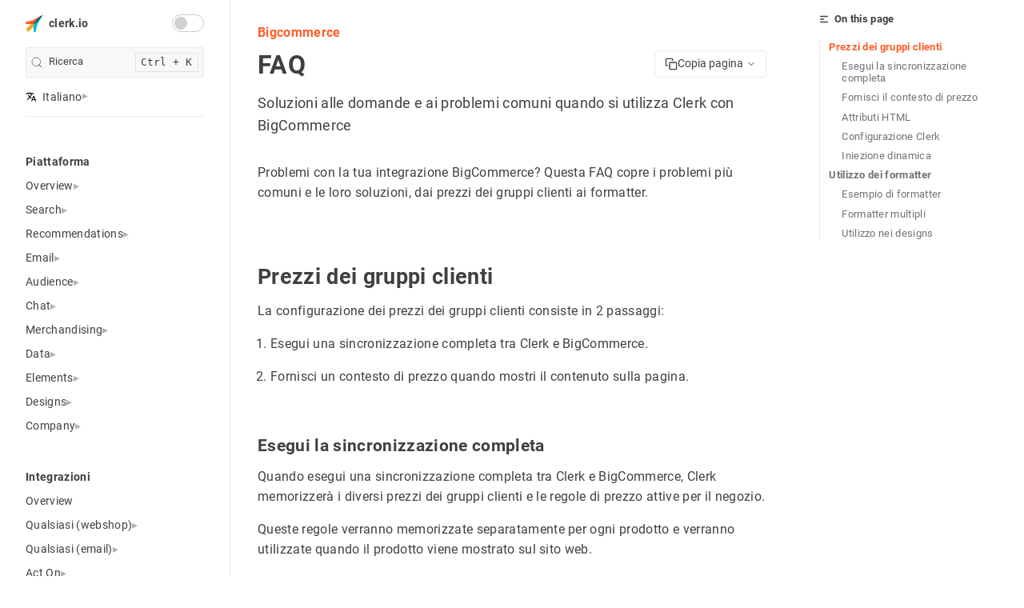

--- FILE ---
content_type: text/html; charset=utf-8
request_url: http://help.clerk.io/it/integrations/bigcommerce/faq/
body_size: 15063
content:
<!doctype html><html lang=it dir=ltr data-theme=light><head><meta charset=UTF-8><meta name=viewport content="width=device-width,initial-scale=1"><meta name=description content="Soluzioni alle domande e ai problemi comuni quando si utilizza Clerk con BigCommerce"><meta name=theme-color media="(prefers-color-scheme: light)" content="#ffffff"><meta name=theme-color media="(prefers-color-scheme: dark)" content="#343a40"><meta name=color-scheme content="light dark"><meta property="og:url" content="http://help.clerk.io/it/integrations/bigcommerce/faq/"><meta property="og:site_name" content="clerk.io"><meta property="og:title" content="FAQ"><meta property="og:description" content="Soluzioni alle domande e ai problemi comuni quando si utilizza Clerk con BigCommerce"><meta property="og:locale" content="it"><meta property="og:type" content="website"><title>Bigcommerce: FAQ</title>
<link rel=manifest href=/manifest.json><link rel=icon href=/favicon.png><link rel=canonical href=http://help.clerk.io/it/integrations/bigcommerce/faq/><link rel=alternate hreflang=en href=http://help.clerk.io/integrations/bigcommerce/faq/ title=FAQ><link rel=alternate hreflang=da href=http://help.clerk.io/da/integrations/bigcommerce/faq/ title=FAQ><link rel=alternate hreflang=de href=http://help.clerk.io/de/integrations/bigcommerce/faq/ title=FAQ><link rel=alternate hreflang=es href=http://help.clerk.io/es/integrations/bigcommerce/faq/ title=FAQ><link rel=stylesheet href=/book.min.b52ccc9392ec20f3efc7769db8c8d8a4f42da789d317fb7d8463c20cede82c7b.css integrity="sha256-tSzMk5LsIPPvx3aduMjYpPQtp4nTF/t9hGPCDO3oLHs=" crossorigin=anonymous><script src=/js/medium-zoom.js></script><link href=https://cdn.jsdelivr.net/npm/zoom-vanilla.js/dist/zoom.css rel=stylesheet><script type=text/javascript>(function(e,t){var s,n=t.createElement("script");n.type="text/javascript",n.async=!0,n.src="https://cdn.clerk.io/clerk.js",s=t.getElementsByTagName("script")[0],s.parentNode.insertBefore(n,s),e.__clerk_q=e.__clerk_q||[],e.Clerk=e.Clerk||function(){e.__clerk_q.push(arguments)}})(window,document),Clerk("config",{key:"FkW9RFclL9ntZKkvP9kfL5o34iW4KXfv",formatters:{highlight_text:function(e,t){const n=t.split(" ").filter(Boolean),s=e=>e.replace(/[.*+?^${}()|[\]\\]/g,"\\$&"),o=new RegExp(`(${n.map(s).join("|")})`,"gi"),i=e.replace(o,'<span class="highlighted">$1</span>');return i},find_matching_text:function(e,t,n){if(!e||!t)return"";const r=e.toLowerCase(),c=t.toLowerCase();let s=!1,a="",o=-1;const i=c.split(/\s+/);for(let e=0;e<i.length;e++){for(let t=i.length;t>e;t--){const n=i.slice(e,t).join(" ");if(n){const e=r.indexOf(n);if(e!==-1){s=!0,a=n,o=e;break}}}if(s)break}if(!s)return e.substring(0,n)+"...";const l=Math.max(0,o-n),d=Math.min(e.length,o+a.length+n),u="..."+e.substring(l,d)+"...";return u}}})</script><script async src=https://plausible.io/js/pa-EpSEZ02-9T_aNENpIG3aW.js></script><script>window.plausible=window.plausible||function(){(plausible.q=plausible.q||[]).push(arguments)},plausible.init=plausible.init||function(e){plausible.o=e||{}},plausible.init()</script></head><body dir=ltr data-theme=light><input type=checkbox class="hidden toggle" id=menu-control>
<input type=checkbox class="hidden toggle" id=toc-control><main class="container flex"><aside class=book-menu><div class=book-menu-content><nav><div class="container book-brand-container"><h2 class=book-brand><a class="flex align-center" href=/it/><img src=/svg/logo.svg alt=Logo><span>clerk.io</span></a></h2><div class=toggle-container><div class=theme-toggle><input type=checkbox id=theme-switch>
<label for=theme-switch class=toggle-label><span class="icon sun"><svg viewBox="0 0 512 512"><path d="M361.5 1.2c5 2.1 8.6 6.6 9.6 11.9L391 121l107.9 19.8c5.3 1 9.8 4.6 11.9 9.6s1.5 10.7-1.6 15.2L446.9 256l62.3 90.3c3.1 4.5 3.7 10.2 1.6 15.2s-6.6 8.6-11.9 9.6L391 391 371.1 498.9c-1 5.3-4.6 9.8-9.6 11.9s-10.7 1.5-15.2-1.6L256 446.9l-90.3 62.3c-4.5 3.1-10.2 3.7-15.2 1.6s-8.6-6.6-9.6-11.9L121 391 13.1 371.1c-5.3-1-9.8-4.6-11.9-9.6s-1.5-10.7 1.6-15.2L65.1 256 2.8 165.7c-3.1-4.5-3.7-10.2-1.6-15.2s6.6-8.6 11.9-9.6L121 121 140.9 13.1c1-5.3 4.6-9.8 9.6-11.9s10.7-1.5 15.2 1.6L256 65.1 346.3 2.8c4.5-3.1 10.2-3.7 15.2-1.6zM160 256a96 96 0 11192 0 96 96 0 11-192 0zm224 0a128 128 0 10-256 0 128 128 0 10256 0z" fill="var(--body-font-color)"/></svg>
</span><span class="icon moon"><svg viewBox="0 0 384 512"><path d="M223.5 32C1e2 32 0 132.3.0 256S1e2 480 223.5 480c60.6.0 115.5-24.2 155.8-63.4 5-4.9 6.3-12.5 3.1-18.7s-10.1-9.7-17-8.5c-9.8 1.7-19.8 2.6-30.1 2.6-96.9.0-175.5-78.8-175.5-176 0-65.8 36-123.1 89.3-153.3 6.1-3.5 9.2-10.5 7.7-17.3s-7.3-11.9-14.3-12.5c-6.3-.5-12.6-.8-19-.8z" fill="var(--body-font-color)"/></svg></span></label></div></div><script>const savedTheme=localStorage.getItem("theme")||"light";document.body.setAttribute("data-theme",savedTheme),document.getElementById("theme-switch").addEventListener("change",function(){const e=this.checked?"dark":"light";document.body.setAttribute("data-theme",e),localStorage.setItem("theme",e)})</script></div><button class=clerk-search-button type=button aria-label=search onclick=toggleModal()><div class=clerk-search-button-placeholder><span class=clerk-search-button-icon-wrapper><svg width="14" height="14" class="DocSearch-Search-Icon" viewBox="0 0 20 20"><path d="M14.386 14.386l4.0877 4.0877-4.0877-4.0877c-2.9418 2.9419-7.7115 2.9419-10.6533.0-2.9419-2.9418-2.9419-7.7115.0-10.6533 2.9418-2.9419 7.7115-2.9419 10.6533.0 2.9419 2.9418 2.9419 7.7115.0 10.6533z" stroke="currentcolor" fill="none" fill-rule="evenodd" stroke-linecap="round" stroke-linejoin="round"/></svg>
<span>Ricerca</span>
</span><span class=search-button-keys></span></div></button><ul class=book-languages><li><input type=checkbox id=languages class=toggle>
<label for=languages class="flex justify-between"><a role=button class="flex align-center"><img src=/svg/translate.svg class=book-icon alt=Languages>
Italiano</a></label><ul><li><a href=http://help.clerk.io/integrations/bigcommerce/faq/>English</a></li><li><a href=http://help.clerk.io/da/integrations/bigcommerce/faq/>Dansk</a></li><li><a href=http://help.clerk.io/de/integrations/bigcommerce/faq/>Deutsch</a></li><li><a href=http://help.clerk.io/es/integrations/bigcommerce/faq/>Español</a></li></ul></li></ul><ul><li class=book-section-flat><span>Piattaforma</span><ul><li><input type=checkbox id=section-b70f178406549b9986b69f3c1e176ee2 class=toggle>
<label for=section-b70f178406549b9986b69f3c1e176ee2 class="flex justify-between"><a role=button>Overview</a></label><ul><li><a href=/it/platform/overview/1min-intro/>1min Intro</a><ul></ul></li><li><a href=/it/platform/overview/first-login/>First Login</a><ul></ul></li><li><a href=/it/platform/overview/measuring-impact/>Measuring Impact</a><ul></ul></li><li><a href=/it/platform/overview/clerk--seo/>Clerk & Seo</a><ul></ul></li></ul></li><li><input type=checkbox id=section-ddc4a36a788e30e0dbe7769abaa8771c class=toggle>
<label for=section-ddc4a36a788e30e0dbe7769abaa8771c class="flex justify-between"><a role=button>Search</a></label><ul><li><a href=/it/platform/search/intro/>Introduzione</a><ul></ul></li><li><a href=/it/platform/search/analytics/>Analisi</a><ul></ul></li><li><a href=/it/platform/search/logics/>Logics</a><ul></ul></li><li><a href=/it/platform/search/omnisearch/>Omnisearch</a><ul></ul></li><li><a href=/it/platform/search/instant-search/>Instant Search</a><ul></ul></li><li><a href=/it/platform/search/search-page/>Search Page</a><ul></ul></li><li><a href=/it/platform/search/facets/>Facets</a><ul></ul></li><li><a href=/it/platform/search/synonyms/>Synonyms</a><ul></ul></li><li><a href=/it/platform/search/customisation-rules/>Customisation Rules</a><ul></ul></li><li><a href=/it/platform/search/rules/>Rules</a><ul></ul></li><li><a href=/it/platform/search/redirects/>Redirects</a><ul></ul></li><li><a href=/it/platform/search/configuration/>Configurazione</a><ul></ul></li><li><a href=/it/platform/search/best-practices/>Best Practices</a><ul></ul></li><li><a href=/it/platform/search/faq/>FAQ</a><ul></ul></li></ul></li><li><input type=checkbox id=section-c6cd219861fc02dfd82c1992e1ca26f8 class=toggle>
<label for=section-c6cd219861fc02dfd82c1992e1ca26f8 class="flex justify-between"><a role=button>Recommendations</a></label><ul><li><a href=/it/platform/recommendations/intro/>Introduzione</a><ul></ul></li><li><a href=/it/platform/recommendations/analytics/>Analytics</a><ul></ul></li><li><a href=/it/platform/recommendations/logics/>Logics</a><ul></ul></li><li><a href=/it/platform/recommendations/sliders/>Sliders</a><ul></ul></li><li><a href=/it/platform/recommendations/category-page/>Category Page</a><ul></ul></li><li><a href=/it/platform/recommendations/facets/>Facets</a><ul></ul></li><li><a href=/it/platform/recommendations/content-recs/>Pagine dei contenuti</a><ul></ul></li><li><a href=/it/platform/recommendations/acessories/>Acessories</a><ul></ul></li><li><a href=/it/platform/recommendations/best-practices/>Best Practices</a><ul></ul></li><li><a href=/it/platform/recommendations/faq/>FAQ</a><ul></ul></li></ul></li><li><input type=checkbox id=section-fa631ef14eb1e40a159c6c970bf526a8 class=toggle>
<label for=section-fa631ef14eb1e40a159c6c970bf526a8 class="flex justify-between"><a role=button>Email</a></label><ul><li><a href=/it/platform/email/intro/>Introduzione</a><ul></ul></li><li><a href=/it/platform/email/analytics/>Analytics</a><ul></ul></li><li><a href=/it/platform/email/logics/>Logics</a><ul></ul></li><li><a href=/it/platform/email/embeds/>Embeds</a><ul></ul></li><li><a href=/it/platform/email/campaigns/>Campagne</a><ul></ul></li><li><a href=/it/platform/email/ai-campaigns/>Campaigns</a><ul></ul></li><li><a href=/it/platform/email/subscribers/>Iscritti</a><ul></ul></li><li><a href=/it/platform/email/best-practices/>Best Practices</a><ul></ul></li></ul></li><li><input type=checkbox id=section-5ae184c400ab6a7a38fe2eac0f8538cd class=toggle>
<label for=section-5ae184c400ab6a7a38fe2eac0f8538cd class="flex justify-between"><a role=button>Audience</a></label><ul><li><a href=/it/platform/audience/intro/>Introduzione</a><ul></ul></li><li><a href=/it/platform/audience/analytics/>Analytics</a><ul></ul></li><li><a href=/it/platform/audience/purchase-intent/>Purchase Intent</a><ul></ul></li><li><a href=/it/platform/audience/customer-loyalty/>Customer Loyalty</a><ul></ul></li><li><a href=/it/platform/audience/customer-lifecycle/>Ciclo di vita del cliente</a><ul></ul></li><li><a href=/it/platform/audience/price-sensitivity/>Price Sensitivity</a><ul></ul></li><li><a href=/it/platform/audience/order-segmentation/>Order Segmentation</a><ul></ul></li><li><a href=/it/platform/audience/best-practices/>Best Practices</a><ul></ul></li></ul></li><li><input type=checkbox id=section-6af77713c7a9ad69b847fa7a3e93882a class=toggle>
<label for=section-6af77713c7a9ad69b847fa7a3e93882a class="flex justify-between"><a role=button>Chat</a></label><ul><li><a href=/it/platform/chat/intro/>Introduzione</a><ul></ul></li><li><a href=/it/platform/chat/analytics/>Analytics</a><ul></ul></li><li><a href=/it/platform/chat/conversations/>Conversations</a><ul></ul></li><li><a href=/it/platform/chat/guidance/>Guidance</a><ul></ul></li><li><a href=/it/platform/chat/settings/>Settings</a><ul></ul></li><li><a href=/it/platform/chat/chat-faqs/>Domande frequenti su Chat</a><ul></ul></li><li><a href=/it/platform/chat/configuration/>Configuration</a><ul></ul></li><li><a href=/it/platform/chat/chat-logs/>Chat Logs</a><ul></ul></li><li><a href=/it/platform/chat/best-practices/>Best Practices</a><ul></ul></li></ul></li><li><input type=checkbox id=section-7de77255c3c80696c5d91fde694cf4bc class=toggle>
<label for=section-7de77255c3c80696c5d91fde694cf4bc class="flex justify-between"><a role=button>Merchandising</a></label><ul><li><a href=/it/platform/merchandising/intro/>Introduzione</a><ul></ul></li><li><a href=/it/platform/merchandising/campaigns/>Campaigns</a><ul></ul></li></ul></li><li><input type=checkbox id=section-3e54b33f7be9523392a125cdd2e5468e class=toggle>
<label for=section-3e54b33f7be9523392a125cdd2e5468e class="flex justify-between"><a role=button>Data</a></label><ul><li><a href=/it/platform/data/objects/>Objects</a><ul></ul></li><li><a href=/it/platform/data/cookieless-solution/>Senza cookie</a></li><li><a href=/it/platform/data/sync/>Sync</a><ul></ul></li><li><a href=/it/platform/data/health/>Health</a><ul></ul></li><li><a href=/it/platform/data/parcels/>Pacchi</a><ul></ul></li><li><a href=/it/platform/data/visitors/>Visitatori</a><ul></ul></li><li><a href=/it/platform/data/modifiers/>Modificatori</a><ul></ul></li><li><a href=/it/platform/data/faq/>FAQ</a><ul></ul></li></ul></li><li><input type=checkbox id=section-87b0d568a52b8f74724573da8fabb576 class=toggle>
<label for=section-87b0d568a52b8f74724573da8fabb576 class="flex justify-between"><a role=button>Elements</a></label><ul><li><a href=/it/platform/elements/settings/>Opzioni</a><ul></ul></li><li><a href=/it/platform/elements/filters/>Filters</a><ul></ul></li></ul></li><li><input type=checkbox id=section-9b9e402126c9f29417d2131b56dd0c16 class=toggle>
<label for=section-9b9e402126c9f29417d2131b56dd0c16 class="flex justify-between"><a role=button>Designs</a></label><ul><li><a href=/it/platform/designs/overview/>Overview</a><ul></ul></li><li><a href=/it/platform/designs/design-editor/>Design Editor</a><ul></ul></li><li><a href=/it/platform/designs/code-designs/>Code Designs</a><ul></ul></li><li><a href=/it/platform/designs/faq/>FAQ</a><ul></ul></li><li><a href=/it/platform/designs/formatters/>Formatters</a><ul></ul></li></ul></li><li><input type=checkbox id=section-16225d1cefa84a7859279b911920aad2 class=toggle>
<label for=section-16225d1cefa84a7859279b911920aad2 class="flex justify-between"><a role=button>Company</a></label><ul><li><a href=/it/platform/company/dashboard/>Dashboard</a><ul></ul></li><li><a href=/it/platform/company/usage/>Usage</a><ul></ul></li><li><a href=/it/platform/company/stores/>Stores</a><ul></ul></li><li><a href=/it/platform/company/users/>Users</a><ul></ul></li><li><a href=/it/platform/company/gdpr/>GDPR</a><ul></ul></li><li><a href=/it/platform/company/billing/>Billing</a><ul></ul></li><li><a href=/it/platform/company/secrets/>Secrets</a><ul></ul></li><li><a href=/it/platform/company/developer-logs/>Developer Logs</a><ul></ul></li></ul></li></ul></li><li class=book-section-flat><span>Integrazioni</span><ul><li><a href=/it/integrations/overview/>Overview</a><ul></ul></li><li><input type=checkbox id=section-d7f02ae87760c34e2abceff045c882db class=toggle>
<label for=section-d7f02ae87760c34e2abceff045c882db class="flex justify-between"><a role=button>Qualsiasi (webshop)</a></label><ul><li><a href=/it/integrations/any-webshop/get-started/>Get Started</a><ul></ul></li><li><a href=/it/integrations/any-webshop/data-feeds/>Data Feeds</a><ul></ul></li><li><a href=/it/integrations/any-webshop/api/>API</a><ul></ul></li><li><a href=/it/integrations/any-webshop/clerkjs/>Clerk.js</a><ul></ul></li><li><a href=/it/integrations/any-webshop/search/>Search</a><ul></ul></li><li><a href=/it/integrations/any-webshop/recommendations/>Recommendations</a><ul></ul></li><li><a href=/it/integrations/any-webshop/faq/>FAQ</a><ul></ul></li></ul></li><li><input type=checkbox id=section-a0e6fb35de50b2a98973bb6edf626bde class=toggle>
<label for=section-a0e6fb35de50b2a98973bb6edf626bde class="flex justify-between"><a role=button>Qualsiasi (email)</a></label><ul><li><a href=/it/integrations/any-email/email-recs/>Email Recs</a><ul></ul></li><li><a href=/it/integrations/any-email/faq/>FAQ</a><ul></ul></li></ul></li><li><input type=checkbox id=section-b015654ae92cf68c2aae7cdd7657546d class=toggle>
<label for=section-b015654ae92cf68c2aae7cdd7657546d class="flex justify-between"><a role=button>Act On</a></label><ul><li><a href=/it/integrations/act-on/email-recs/>Email Recs</a><ul></ul></li></ul></li><li><input type=checkbox id=section-4c27f33cb68a1fd8658777c4cc7be6c0 class=toggle>
<label for=section-4c27f33cb68a1fd8658777c4cc7be6c0 class="flex justify-between"><a role=button>Active Campaign</a></label><ul><li><a href=/it/integrations/active-campaign/email-recs/>Email Recs</a><ul></ul></li><li><a href=/it/integrations/active-campaign/sync-data/>Sync Data</a><ul></ul></li></ul></li><li><input type=checkbox id=section-22b1970e24f2329df85f4a87dc0ba229 class=toggle>
<label for=section-22b1970e24f2329df85f4a87dc0ba229 class="flex justify-between"><a role=button>Apsis</a></label><ul><li><a href=/it/integrations/apsis/email-recs/>Email Recs</a><ul></ul></li><li><a href=/it/integrations/apsis/sync-data/>Sync Data</a><ul></ul></li></ul></li><li><input type=checkbox id=section-d80086bc9be352d0fc2652e9e09d669d class=toggle>
<label for=section-d80086bc9be352d0fc2652e9e09d669d class="flex justify-between"><a role=button>Autopilot</a></label><ul><li><a href=/it/integrations/autopilot/email-recs/>Email Recs</a><ul></ul></li></ul></li><li><input type=checkbox id=section-309902591ced30994277fd8ec6acdc7e class=toggle checked>
<label for=section-309902591ced30994277fd8ec6acdc7e class="flex justify-between"><a role=button>Bigcommerce</a></label><ul><li><a href=/it/integrations/bigcommerce/overview/>Overview</a><ul></ul></li><li><a href=/it/integrations/bigcommerce/get-started/>Get Started</a><ul></ul></li><li><a href=/it/integrations/bigcommerce/sync-data/>Sync Data</a><ul></ul></li><li><a href=/it/integrations/bigcommerce/integration/>Integration</a><ul></ul></li><li><a href=/it/integrations/bigcommerce/search/>Search</a><ul></ul></li><li><a href=/it/integrations/bigcommerce/recommendations/>Recommendations</a><ul></ul></li><li><a href=/it/integrations/bigcommerce/faq/ class=active>FAQ</a><ul></ul></li></ul></li><li><input type=checkbox id=section-6ea2941cfc1bdcb3eef35f3b5cb7ce90 class=toggle>
<label for=section-6ea2941cfc1bdcb3eef35f3b5cb7ce90 class="flex justify-between"><a role=button>Brevo</a></label><ul><li><a href=/it/integrations/brevo/sync-data/>Sync Data</a><ul></ul></li></ul></li><li><input type=checkbox id=section-73d0c7b703b2fece1997e87579142272 class=toggle>
<label for=section-73d0c7b703b2fece1997e87579142272 class="flex justify-between"><a role=button>Cleverreach</a></label><ul><li><a href=/it/integrations/cleverreach/email-recs/>Email Recs</a><ul></ul></li><li><a href=/it/integrations/cleverreach/sync-data/>Sync Data</a><ul></ul></li></ul></li><li><input type=checkbox id=section-5cf934727151994f08d39cfa4ca26966 class=toggle>
<label for=section-5cf934727151994f08d39cfa4ca26966 class="flex justify-between"><a role=button>Copernica</a></label><ul><li><a href=/it/integrations/copernica/email-recs/>Email Recs</a><ul></ul></li><li><a href=/it/integrations/copernica/sync-data/>Sync Data</a><ul></ul></li></ul></li><li><input type=checkbox id=section-57d4d733be3939f1b3da0b7a3194132e class=toggle>
<label for=section-57d4d733be3939f1b3da0b7a3194132e class="flex justify-between"><a role=button>DanDomain</a></label><ul><li><a href=/it/integrations/dandomain/overview/>Overview</a><ul></ul></li><li><a href=/it/integrations/dandomain/get-started/>Get Started</a><ul></ul></li><li><a href=/it/integrations/dandomain/sync-data/>Sync Data</a><ul></ul></li><li><a href=/it/integrations/dandomain/search/>Search</a><ul></ul></li><li><a href=/it/integrations/dandomain/recommendations/>Recommendations</a><ul></ul></li></ul></li><li><input type=checkbox id=section-15e2a6e77ece6a9c55f5c297fea4c83f class=toggle>
<label for=section-15e2a6e77ece6a9c55f5c297fea4c83f class="flex justify-between"><a role=button>DanDomain Classic</a></label><ul><li><a href=/it/integrations/dandomain-classic/overview/>Overview</a><ul></ul></li><li><a href=/it/integrations/dandomain-classic/get-started/>Get Started</a><ul></ul></li><li><a href=/it/integrations/dandomain-classic/sync-data/>Sync Data</a><ul></ul></li><li><a href=/it/integrations/dandomain-classic/app/>App</a><ul></ul></li><li><a href=/it/integrations/dandomain-classic/search/>Search</a><ul></ul></li><li><a href=/it/integrations/dandomain-classic/recommendations/>Recommendations</a><ul></ul></li><li><a href=/it/integrations/dandomain-classic/faq/>FAQ</a><ul></ul></li></ul></li><li><input type=checkbox id=section-d7232f655d3a9c8f941968f6e01e1ac9 class=toggle>
<label for=section-d7232f655d3a9c8f941968f6e01e1ac9 class="flex justify-between"><a role=button>Dot Digital</a></label><ul><li><a href=/it/integrations/dot-digital/email-recs/>Email Recs</a><ul></ul></li></ul></li><li><input type=checkbox id=section-66a71ce72bb19ee80eefa8144a2308cf class=toggle>
<label for=section-66a71ce72bb19ee80eefa8144a2308cf class="flex justify-between"><a role=button>Drip</a></label><ul><li><a href=/it/integrations/drip/email-recs/>Email Recs</a><ul></ul></li><li><a href=/it/integrations/drip/sync-data/>Sync Data</a><ul></ul></li></ul></li><li><input type=checkbox id=section-4fcc94c33ef838532c084b7a781191df class=toggle>
<label for=section-4fcc94c33ef838532c084b7a781191df class="flex justify-between"><a role=button>Dynamicweb</a></label><ul><li><a href=/it/integrations/dynamicweb/overview/>Overview</a><ul></ul></li><li><a href=/it/integrations/dynamicweb/get-started/>Get Started</a><ul></ul></li><li><a href=/it/integrations/dynamicweb/sync-data/>Sync Data</a><ul></ul></li></ul></li><li><input type=checkbox id=section-3bb31562e8cbf304509dfa0287982b17 class=toggle>
<label for=section-3bb31562e8cbf304509dfa0287982b17 class="flex justify-between"><a role=button>Facebook</a></label><ul><li><a href=/it/integrations/facebook/sync-data/>Sync Data</a><ul></ul></li></ul></li><li><input type=checkbox id=section-43e57cfbfa14dfcf63dba666aef7b755 class=toggle>
<label for=section-43e57cfbfa14dfcf63dba666aef7b755 class="flex justify-between"><a role=button>Google Ads</a></label><ul><li><a href=/it/integrations/google-ads/sync-data/>Sync Data</a><ul></ul></li></ul></li><li><input type=checkbox id=section-d68b7c65e1e0255614b8f709b64da6d8 class=toggle>
<label for=section-d68b7c65e1e0255614b8f709b64da6d8 class="flex justify-between"><a role=button>Hubspot</a></label><ul><li><a href=/it/integrations/hubspot/sync-data/>Sync Data</a><ul></ul></li></ul></li><li><input type=checkbox id=section-9ec0c1727b7d484e9f3cd029aba1b511 class=toggle>
<label for=section-9ec0c1727b7d484e9f3cd029aba1b511 class="flex justify-between"><a role=button>JTL</a></label><ul><li><a href=/it/integrations/jtl/overview/>Overview</a><ul></ul></li><li><a href=/it/integrations/jtl/get-started/>Get Started</a><ul></ul></li><li><a href=/it/integrations/jtl/sync-data/>Sync Data</a><ul></ul></li><li><a href=/it/integrations/jtl/plugin/>Plugin</a><ul></ul></li><li><a href=/it/integrations/jtl/search/>Search</a><ul></ul></li><li><a href=/it/integrations/jtl/recommendations/>Recommendations</a><ul></ul></li><li><a href=/it/integrations/jtl/faq/>FAQ</a><ul></ul></li></ul></li><li><input type=checkbox id=section-688e3305413e516d273a456471e040e2 class=toggle>
<label for=section-688e3305413e516d273a456471e040e2 class="flex justify-between"><a role=button>Klaviyo</a></label><ul><li><a href=/it/integrations/klaviyo/email-recs/>Email Recs</a><ul></ul></li><li><a href=/it/integrations/klaviyo/sync-data/>Sync Data</a><ul></ul></li></ul></li><li><input type=checkbox id=section-27884ba01ad730777da198d6b9f3d67b class=toggle>
<label for=section-27884ba01ad730777da198d6b9f3d67b class="flex justify-between"><a role=button>Lightspeed</a></label><ul><li><a href=/it/integrations/lightspeed/overview/>Overview</a><ul></ul></li><li><a href=/it/integrations/lightspeed/get-started/>Get Started</a><ul></ul></li><li><a href=/it/integrations/lightspeed/sync-data/>Sync Data</a><ul></ul></li><li><a href=/it/integrations/lightspeed/integration/>Integration</a><ul></ul></li><li><a href=/it/integrations/lightspeed/recommendations/>Recommendations</a><ul></ul></li><li><a href=/it/integrations/lightspeed/search/>Search</a><ul></ul></li><li><a href=/it/integrations/lightspeed/faq/>FAQ</a><ul></ul></li></ul></li><li><input type=checkbox id=section-10137fdf6a629fcc29a57222751fd0ef class=toggle>
<label for=section-10137fdf6a629fcc29a57222751fd0ef class="flex justify-between"><a role=button>Magento 1</a></label><ul><li><a href=/it/integrations/magento-1/overview/>Overview</a><ul></ul></li><li><a href=/it/integrations/magento-1/get-started/>Get Started</a><ul></ul></li><li><a href=/it/integrations/magento-1/sync-data/>Sync Data</a><ul></ul></li><li><a href=/it/integrations/magento-1/extension/>Extension</a><ul></ul></li><li><a href=/it/integrations/magento-1/search/>Search</a><ul></ul></li><li><a href=/it/integrations/magento-1/recommendations/>Recommendations</a><ul></ul></li><li><a href=/it/integrations/magento-1/faq/>FAQ</a><ul></ul></li></ul></li><li><input type=checkbox id=section-d0a5c11bf9e03a6dac4f7c23435cef45 class=toggle>
<label for=section-d0a5c11bf9e03a6dac4f7c23435cef45 class="flex justify-between"><a role=button>Magento 2</a></label><ul><li><a href=/it/integrations/magento-2/overview/>Overview</a><ul></ul></li><li><a href=/it/integrations/magento-2/get-started/>Get Started</a><ul></ul></li><li><a href=/it/integrations/magento-2/sync-data/>Sync Data</a><ul></ul></li><li><a href=/it/integrations/magento-2/extension/>Extension</a><ul></ul></li><li><a href=/it/integrations/magento-2/search/>Search</a><ul></ul></li><li><a href=/it/integrations/magento-2/recommendations/>Recommendations</a><ul></ul></li><li><a href=/it/integrations/magento-2/faq/>FAQ</a><ul></ul></li></ul></li><li><input type=checkbox id=section-33dc0fa8c96698b51ff3db8fac56d4d9 class=toggle>
<label for=section-33dc0fa8c96698b51ff3db8fac56d4d9 class="flex justify-between"><a role=button>Magnews</a></label><ul><li><a href=/it/integrations/magnews/sync-data/>Sync Data</a><ul></ul></li></ul></li><li><input type=checkbox id=section-47b1d6f9e31e78e8b43c8da8c979c90e class=toggle>
<label for=section-47b1d6f9e31e78e8b43c8da8c979c90e class="flex justify-between"><a role=button>Mailchimp</a></label><ul><li><a href=/it/integrations/mailchimp/email-recs/>Email Recs</a><ul></ul></li><li><a href=/it/integrations/mailchimp/sync-data/>Sync Data</a><ul></ul></li><li><a href=/it/integrations/mailchimp/automated-flows/>Automated Flows</a><ul></ul></li></ul></li><li><input type=checkbox id=section-45718e7cb3d940b0c204b8477f32fe4e class=toggle>
<label for=section-45718e7cb3d940b0c204b8477f32fe4e class="flex justify-between"><a role=button>Mailerlite</a></label><ul><li><a href=/it/integrations/mailerlite/email-recs/>Email Recs</a><ul></ul></li><li><a href=/it/integrations/mailerlite/sync-data/>Sync Data</a><ul></ul></li></ul></li><li><input type=checkbox id=section-da1bdba35d39dd979a91a33192b75ba7 class=toggle>
<label for=section-da1bdba35d39dd979a91a33192b75ba7 class="flex justify-between"><a role=button>Mailup</a></label><ul><li><a href=/it/integrations/mailup/email-recs/>Email Recs</a><ul></ul></li><li><a href=/it/integrations/mailup/sync-data/>Sync Data</a><ul></ul></li></ul></li><li><input type=checkbox id=section-10bddb3c647867b17b6b48011d9af85a class=toggle>
<label for=section-10bddb3c647867b17b6b48011d9af85a class="flex justify-between"><a role=button>Marketing Platform</a></label><ul><li><a href=/it/integrations/marketing-platform/email-recs/>Email Recs</a><ul></ul></li><li><a href=/it/integrations/marketing-platform/sync-data/>Sync Data</a><ul></ul></li></ul></li><li><input type=checkbox id=section-803417b3e07ed614ce049ff1b9c73e50 class=toggle>
<label for=section-803417b3e07ed614ce049ff1b9c73e50 class="flex justify-between"><a role=button>Mystore</a></label><ul><li><a href=/it/integrations/mystore/overview/>Overview</a><ul></ul></li><li><a href=/it/integrations/mystore/get-started/>Get Started</a><ul></ul></li><li><a href=/it/integrations/mystore/sync-data/>Sync Data</a><ul></ul></li><li><a href=/it/integrations/mystore/search/>Search</a><ul></ul></li><li><a href=/it/integrations/mystore/recommendations/>Recommendations</a><ul></ul></li></ul></li><li><input type=checkbox id=section-58b0a2d19e33feed980944ded3d02721 class=toggle>
<label for=section-58b0a2d19e33feed980944ded3d02721 class="flex justify-between"><a role=button>Prestashop</a></label><ul><li><a href=/it/integrations/prestashop/overview/>Overview</a><ul></ul></li><li><a href=/it/integrations/prestashop/get-started/>Get Started</a><ul></ul></li><li><a href=/it/integrations/prestashop/sync-data/>Sync Data</a><ul></ul></li><li><a href=/it/integrations/prestashop/module/>Module</a><ul></ul></li><li><a href=/it/integrations/prestashop/search/>Search</a><ul></ul></li><li><a href=/it/integrations/prestashop/recommendations/>Recommendations</a><ul></ul></li><li><a href=/it/integrations/prestashop/faq/>FAQ</a><ul></ul></li></ul></li><li><input type=checkbox id=section-0ffab2621febeec8ad1ad245c8184dff class=toggle>
<label for=section-0ffab2621febeec8ad1ad245c8184dff class="flex justify-between"><a role=button>Salesforce</a></label><ul><li><a href=/it/integrations/salesforce/sync-data/>Sync Data</a><ul></ul></li></ul></li><li><input type=checkbox id=section-d2ad67eaf2410034027d00428724e971 class=toggle>
<label for=section-d2ad67eaf2410034027d00428724e971 class="flex justify-between"><a role=button>ScanNet</a></label><ul><li><a href=/it/integrations/scannet/overview/>Overview</a><ul></ul></li><li><a href=/it/integrations/scannet/get-started/>Get Started</a><ul></ul></li><li><a href=/it/integrations/scannet/sync-data/>Sync Data</a><ul></ul></li><li><a href=/it/integrations/scannet/search/>Search</a><ul></ul></li><li><a href=/it/integrations/scannet/recommendations/>Recommendations</a><ul></ul></li></ul></li><li><input type=checkbox id=section-636da5deaef876bd40247cbded8d42fe class=toggle>
<label for=section-636da5deaef876bd40247cbded8d42fe class="flex justify-between"><a role=button>Shopify</a></label><ul><li><a href=/it/integrations/shopify/overview/>Overview</a><ul></ul></li><li><a href=/it/integrations/shopify/get-started/>Get Started</a><ul></ul></li><li><a href=/it/integrations/shopify/sync-data/>Sync Data</a><ul></ul></li><li><a href=/it/integrations/shopify/integration/>Integration</a><ul></ul></li><li><a href=/it/integrations/shopify/search/>Search</a><ul></ul></li><li><a href=/it/integrations/shopify/recommendations/>Recommendations</a><ul></ul></li><li><a href=/it/integrations/shopify/faq/>FAQ</a><ul></ul></li></ul></li><li><input type=checkbox id=section-aab8fb722ae1e399e634d4bc4a11b827 class=toggle>
<label for=section-aab8fb722ae1e399e634d4bc4a11b827 class="flex justify-between"><a role=button>Shoporama</a></label><ul><li><a href=/it/integrations/shoporama/overview/>Overview</a><ul></ul></li><li><a href=/it/integrations/shoporama/get-started/>Get Started</a><ul></ul></li><li><a href=/it/integrations/shoporama/sync-data/>Sync Data</a><ul></ul></li><li><a href=/it/integrations/shoporama/search/>Search</a><ul></ul></li><li><a href=/it/integrations/shoporama/recommendations/>Recommendations</a><ul></ul></li><li><a href=/it/integrations/shoporama/faq/>FAQ</a><ul></ul></li></ul></li><li><input type=checkbox id=section-7ca4e8d5bd2ece42e7ee5de90cf908b3 class=toggle>
<label for=section-7ca4e8d5bd2ece42e7ee5de90cf908b3 class="flex justify-between"><a role=button>Shopware 6</a></label><ul><li><a href=/it/integrations/shopware-6/overview/>Overview</a><ul></ul></li><li><a href=/it/integrations/shopware-6/get-started/>Get Started</a><ul></ul></li><li><a href=/it/integrations/shopware-6/sync-data/>Sync Data</a><ul></ul></li><li><a href=/it/integrations/shopware-6/plugin/>Plugin</a><ul></ul></li><li><a href=/it/integrations/shopware-6/search/>Search</a><ul></ul></li><li><a href=/it/integrations/shopware-6/recommendations/>Recommendations</a><ul></ul></li></ul></li><li><input type=checkbox id=section-0aa8eca674079f021f55b393abbf02fe class=toggle>
<label for=section-0aa8eca674079f021f55b393abbf02fe class="flex justify-between"><a role=button>SmartWeb</a></label><ul><li><a href=/it/integrations/smartweb/overview/>Overview</a><ul></ul></li><li><a href=/it/integrations/smartweb/get-started/>Get Started</a><ul></ul></li><li><a href=/it/integrations/smartweb/sync-data/>Sync Data</a><ul></ul></li><li><a href=/it/integrations/smartweb/search/>Search</a><ul></ul></li><li><a href=/it/integrations/smartweb/recommendations/>Recommendations</a><ul></ul></li><li><a href=/it/integrations/smartweb/faq/>FAQ</a><ul></ul></li></ul></li><li><input type=checkbox id=section-5c523dd56b84a20a1e05f8e83475155b class=toggle>
<label for=section-5c523dd56b84a20a1e05f8e83475155b class="flex justify-between"><a role=button>SmartWeb Classic</a></label><ul><li><a href=/it/integrations/smartweb-classic/overview/>Overview</a><ul></ul></li><li><a href=/it/integrations/smartweb-classic/get-started/>Get Started</a><ul></ul></li><li><a href=/it/integrations/smartweb-classic/sync-data/>Sync Data</a><ul></ul></li><li><a href=/it/integrations/smartweb-classic/search/>Search</a><ul></ul></li><li><a href=/it/integrations/smartweb-classic/recommendations/>Recommendations</a><ul></ul></li><li><a href=/it/integrations/smartweb-classic/faq/>FAQ</a><ul></ul></li></ul></li><li><input type=checkbox id=section-47f9b6202955d1e2f796a1c1f674d71e class=toggle>
<label for=section-47f9b6202955d1e2f796a1c1f674d71e class="flex justify-between"><a role=button>Swiipe</a></label><ul><li><a href=/it/integrations/swiipe/get-started/>Get Started</a><ul></ul></li></ul></li><li><input type=checkbox id=section-164c286dfd099185c2314ba6dfe8f7fb class=toggle>
<label for=section-164c286dfd099185c2314ba6dfe8f7fb class="flex justify-between"><a role=button>Ubivox</a></label><ul><li><a href=/it/integrations/ubivox/sync-data/>Sync Data</a><ul></ul></li></ul></li><li><input type=checkbox id=section-061cdd389b2fcbd6960835978c32b7ac class=toggle>
<label for=section-061cdd389b2fcbd6960835978c32b7ac class="flex justify-between"><a role=button>Umbraco</a></label><ul><li><a href=/it/integrations/umbraco/overview/>Overview</a><ul></ul></li><li><a href=/it/integrations/umbraco/get-started/>Get Started</a><ul></ul></li><li><a href=/it/integrations/umbraco/sync-data/>Sync Data</a><ul></ul></li></ul></li><li><input type=checkbox id=section-db9d626ddc87179acd3009cb8ea16e11 class=toggle>
<label for=section-db9d626ddc87179acd3009cb8ea16e11 class="flex justify-between"><a role=button>VTEX</a></label><ul><li><a href=/it/integrations/vtex/overview/>Overview</a><ul></ul></li><li><a href=/it/integrations/vtex/get-started/>Get Started</a><ul></ul></li><li><a href=/it/integrations/vtex/search/>Search</a><ul></ul></li><li><a href=/it/integrations/vtex/sync-data/>Sync Data</a><ul></ul></li><li><a href=/it/integrations/vtex/recommendations/>Recommendations</a><ul></ul></li></ul></li><li><input type=checkbox id=section-003cf9194d7695c7befae3ce75c40800 class=toggle>
<label for=section-003cf9194d7695c7befae3ce75c40800 class="flex justify-between"><a role=button>Woocommerce</a></label><ul><li><a href=/it/integrations/woocommerce/overview/>Overview</a><ul></ul></li><li><a href=/it/integrations/woocommerce/get-started/>Get Started</a><ul></ul></li><li><a href=/it/integrations/woocommerce/sync-data/>Sync Data</a><ul></ul></li><li><a href=/it/integrations/woocommerce/plugin/>Plugin</a><ul></ul></li><li><a href=/it/integrations/woocommerce/search/>Search</a><ul></ul></li><li><a href=/it/integrations/woocommerce/recommendations/>Recommendations</a><ul></ul></li><li><a href=/it/integrations/woocommerce/faq/>FAQ</a><ul></ul></li></ul></li></ul></li><li><span>Instructions</span><ul></ul></li></ul><ul><li class="book-section-flat resources"><span>Resources</span><ul><li><a target=blank href=/go/clerkgpt>ClerkGPT<svg class="external-link-icon" width="12" height="12" viewBox="0 0 24 24" fill="none" stroke="currentcolor" stroke-width="2" stroke-linecap="round" stroke-linejoin="round"><path d="M18 13v6a2 2 0 01-2 2H5a2 2 0 01-2-2V8a2 2 0 012-2h6"/><polyline points="15 3 21 3 21 9"/><line x1="10" y1="14" x2="21" y2="3"/></svg></a></li><li><a target=blank href=https://clerk.io/topic/product-updates>Product updates<svg class="external-link-icon" width="12" height="12" viewBox="0 0 24 24" fill="none" stroke="currentcolor" stroke-width="2" stroke-linecap="round" stroke-linejoin="round"><path d="M18 13v6a2 2 0 01-2 2H5a2 2 0 01-2-2V8a2 2 0 012-2h6"/><polyline points="15 3 21 3 21 9"/><line x1="10" y1="14" x2="21" y2="3"/></svg></a></li><li><a target=blank href=https://docs.clerk.io>Developer docs<svg class="external-link-icon" width="12" height="12" viewBox="0 0 24 24" fill="none" stroke="currentcolor" stroke-width="2" stroke-linecap="round" stroke-linejoin="round"><path d="M18 13v6a2 2 0 01-2 2H5a2 2 0 01-2-2V8a2 2 0 012-2h6"/><polyline points="15 3 21 3 21 9"/><line x1="10" y1="14" x2="21" y2="3"/></svg></a></li><li><a target=blank href=https://docs.clerk.io/reference>API reference<svg class="external-link-icon" width="12" height="12" viewBox="0 0 24 24" fill="none" stroke="currentcolor" stroke-width="2" stroke-linecap="round" stroke-linejoin="round"><path d="M18 13v6a2 2 0 01-2 2H5a2 2 0 01-2-2V8a2 2 0 012-2h6"/><polyline points="15 3 21 3 21 9"/><line x1="10" y1="14" x2="21" y2="3"/></svg></a></li><li><a target=blank href=https://status.clerk.io>System status<svg class="external-link-icon" width="12" height="12" viewBox="0 0 24 24" fill="none" stroke="currentcolor" stroke-width="2" stroke-linecap="round" stroke-linejoin="round"><path d="M18 13v6a2 2 0 01-2 2H5a2 2 0 01-2-2V8a2 2 0 012-2h6"/><polyline points="15 3 21 3 21 9"/><line x1="10" y1="14" x2="21" y2="3"/></svg></a></li><li><a target=blank href=https://trust.clerk.io>Trust Center<svg class="external-link-icon" width="12" height="12" viewBox="0 0 24 24" fill="none" stroke="currentcolor" stroke-width="2" stroke-linecap="round" stroke-linejoin="round"><path d="M18 13v6a2 2 0 01-2 2H5a2 2 0 01-2-2V8a2 2 0 012-2h6"/><polyline points="15 3 21 3 21 9"/><line x1="10" y1="14" x2="21" y2="3"/></svg></a></li><li><a target=blank href=https://my.clerk.io>Open app<svg class="external-link-icon" width="12" height="12" viewBox="0 0 24 24" fill="none" stroke="currentcolor" stroke-width="2" stroke-linecap="round" stroke-linejoin="round"><path d="M18 13v6a2 2 0 01-2 2H5a2 2 0 01-2-2V8a2 2 0 012-2h6"/><polyline points="15 3 21 3 21 9"/><line x1="10" y1="14" x2="21" y2="3"/></svg></a></li></ul></li></ul></nav><script>(function(){var e=document.querySelector("aside .book-menu-content");addEventListener("beforeunload",function(){localStorage.setItem("menu.scrollTop",e.scrollTop)}),e.scrollTop=localStorage.getItem("menu.scrollTop")})()</script></div></aside><div class=book-page><header class=book-header><div class="flex align-center justify-between"><label for=menu-control><img src=/svg/menu.svg class=book-icon alt=Menu>
</label><label for=toc-control><img src=/svg/toc.svg class=book-icon alt="Table of Contents"></label></div><aside class="hidden clearfix"><div class=toc-header><svg width="12" height="12" viewBox="0 0 16 16" fill="none" stroke="currentcolor" stroke-width="2" class="h-3 w-3"><path d="M2.44434 12.6665H13.5554" stroke-linecap="round" stroke-linejoin="round"/><path d="M2.44434 3.3335H13.5554" stroke-linecap="round" stroke-linejoin="round"/><path d="M2.44434 8H7.33323" stroke-linecap="round" stroke-linejoin="round"/></svg><h4 style="margin:0 0 0 .5em;font-weight:700">On this page</h4></div><nav id=TableOfContents><ul><li><a href=#prezzi-dei-gruppi-clienti>Prezzi dei gruppi clienti</a><ul><li><a href=#esegui-la-sincronizzazione-completa>Esegui la sincronizzazione completa</a></li><li><a href=#fornisci-il-contesto-di-prezzo>Fornisci il contesto di prezzo</a></li><li><a href=#attributi-html>Attributi HTML</a></li><li><a href=#configurazione-clerk>Configurazione Clerk</a></li><li><a href=#iniezione-dinamica>Iniezione dinamica</a></li></ul></li><li><a href=#utilizzo-dei-formatter>Utilizzo dei formatter</a><ul><li><a href=#esempio-di-formatter>Esempio di formatter</a></li><li><a href=#formatter-multipli>Formatter multipli</a></li><li><a href=#utilizzo-nei-designs>Utilizzo nei designs</a></li></ul></li></ul></nav></aside></header><div class=folder>Bigcommerce</div><div class=page-title-row><h1>FAQ</h1><div class=share-to-ai-container><button class=share-to-ai-btn onclick=toggleShareDropdown(event)>
<svg width="16" height="16" viewBox="0 0 24 24" fill="none" stroke="currentcolor" stroke-width="2" stroke-linecap="round" stroke-linejoin="round"><rect x="9" y="9" width="13" height="13" rx="2" ry="2"/><path d="M5 15H4a2 2 0 01-2-2V4a2 2 0 012-2h9a2 2 0 012 2v1"/></svg>
<span>Copia pagina</span><svg class="dropdown-arrow" width="12" height="12" viewBox="0 0 24 24" fill="none" stroke="currentcolor" stroke-width="2" stroke-linecap="round" stroke-linejoin="round"><polyline points="6 9 12 15 18 9"/></svg></button><div class=share-dropdown id=share-dropdown><button onclick=copyAsMarkdown() class=share-option data-copied-text=Copiato!><svg width="16" height="16" viewBox="0 0 24 24" fill="none" stroke="currentcolor" stroke-width="2" stroke-linecap="round" stroke-linejoin="round"><rect x="9" y="9" width="13" height="13" rx="2" ry="2"/><path d="M5 15H4a2 2 0 01-2-2V4a2 2 0 012-2h9a2 2 0 012 2v1"/></svg><div class=share-option-text><span class=share-option-title>Copia pagina</span>
<span class=share-option-desc>Copia pagina come markdown per LLM</span></div></button>
<button onclick=viewAsMarkdown() class=share-option><svg width="16" height="16" viewBox="0 0 24 24" fill="none" stroke="currentcolor" stroke-width="2" stroke-linecap="round" stroke-linejoin="round"><path d="M14 2H6A2 2 0 004 4v16a2 2 0 002 2h12a2 2 0 002-2V8z"/><polyline points="14 2 14 8 20 8"/><line x1="16" y1="13" x2="8" y2="13"/><line x1="16" y1="17" x2="8" y2="17"/><polyline points="10 9 9 9 8 9"/></svg><div class=share-option-text><span class=share-option-title>Visualizza come Markdown <svg class="external-link-icon" width="12" height="12" viewBox="0 0 24 24" fill="none" stroke="currentcolor" stroke-width="2" stroke-linecap="round" stroke-linejoin="round"><path d="M18 13v6a2 2 0 01-2 2H5a2 2 0 01-2-2V8a2 2 0 012-2h6"/><polyline points="15 3 21 3 21 9"/><line x1="10" y1="14" x2="21" y2="3"/></svg></span>
<span class=share-option-desc>Vedi questa pagina in testo semplice</span></div></button><div class=share-dropdown-divider></div><button onclick='shareToAI("chatgpt")' class=share-option><svg width="16" height="16" viewBox="0 0 24 24" fill="currentcolor"><path d="M22.2819 9.8211a5.9847 5.9847.0 00-.5157-4.9108 6.0462 6.0462.0 00-6.5098-2.9A6.0651 6.0651.0 004.9807 4.1818a5.9847 5.9847.0 00-3.9977 2.9 6.0462 6.0462.0 00.7427 7.0966 5.98 5.98.0 00.511 4.9107 6.051 6.051.0 006.5146 2.9001A5.9847 5.9847.0 0013.2599 24a6.0557 6.0557.0 005.7718-4.2058 5.9894 5.9894.0 003.9977-2.9001 6.0557 6.0557.0 00-.7475-7.0729zm-9.022 12.6081a4.4755 4.4755.0 01-2.8764-1.0408l.1419-.0804 4.7783-2.7582a.7948.7948.0 00.3927-.6813v-6.7369l2.02 1.1686a.071.071.0 01.038.052v5.5826a4.504 4.504.0 01-4.4945 4.4944zm-9.6607-4.1254a4.4708 4.4708.0 01-.5346-3.0137l.142.0852 4.783 2.7582a.7712.7712.0 00.7806.0l5.8428-3.3685v2.3324a.0804.0804.0 01-.0332.0615L9.74 19.9502a4.4992 4.4992.0 01-6.1408-1.6464zM2.3408 7.8956a4.485 4.485.0 012.3655-1.9728V11.6a.7664.7664.0 00.3879.6765l5.8144 3.3543-2.0201 1.1685a.0757.0757.0 01-.071.0l-4.8303-2.7865A4.504 4.504.0 012.3408 7.8956zm16.5963 3.8558L13.1038 8.364l2.0201-1.1685a.0757.0757.0 01.071.0l4.8303 2.7913a4.4944 4.4944.0 01-.6765 8.1042v-5.6772a.79.79.0 00-.4046-.6813zm2.0107-3.0231-.142-.0852-4.7735-2.7818a.7759.7759.0 00-.7854.0L9.409 9.2297V6.8974a.0662.0662.0 01.0284-.0615l4.8303-2.7866a4.4992 4.4992.0 016.6802 4.66zM8.3065 12.863l-2.02-1.1638a.0804.0804.0 01-.038-.0567V6.0742a4.4992 4.4992.0 017.3757-3.4537l-.142.0805L8.704 5.459a.7948.7948.0 00-.3927.6813zm1.0976-2.3654 2.602-1.4998 2.6069 1.4998v2.9994l-2.5974 1.4997-2.6067-1.4997z"/></svg><div class=share-option-text><span class=share-option-title>Apri in ChatGPT <svg class="external-link-icon" width="12" height="12" viewBox="0 0 24 24" fill="none" stroke="currentcolor" stroke-width="2" stroke-linecap="round" stroke-linejoin="round"><path d="M18 13v6a2 2 0 01-2 2H5a2 2 0 01-2-2V8a2 2 0 012-2h6"/><polyline points="15 3 21 3 21 9"/><line x1="10" y1="14" x2="21" y2="3"/></svg></span>
<span class=share-option-desc>Fai domande su questa pagina</span></div></button>
<button onclick='shareToAI("claude")' class=share-option><svg width="16" height="16" viewBox="0 0 16 16" fill="currentcolor"><path d="m3.127 10.604 3.135-1.76.053-.153-.053-.085H6.11l-.525-.032-1.791-.048-1.554-.065-1.505-.08-.38-.081L0 7.832l.036-.234.32-.214.455.04 1.009.069 1.513.105 1.097.064 1.626.17h.259l.036-.105-.089-.065-.068-.064-1.566-1.062-1.695-1.121-.887-.646-.509-.327-.243-.306-.104-.67.435-.48.585.04.15.04.593.456 1.267.981 1.654 1.218.242.202.097-.068.012-.049-.109-.181-.9-1.626-.96-1.655-.428-.686-.113-.411A2 2 0 013.647.763l.496-.674L4.446.0l.662.089.279.242.411.94.666 1.48 1.033 2.014.302.597.162.553.06.17h.105v-.097l.085-1.134.157-1.392.154-1.792.052-.504.25-.605.497-.327.387.186.319.456-.045.294-.19 1.23-.37 1.93-.243 1.29h.142l.161-.16.654-.868 1.097-1.372.484-.545.565-.601.363-.287h.686l.505.751-.226.775-.707.895-.585.759-.839 1.13-.524.904.048.72.125-.012 1.897-.403 1.024-.186 1.223-.21.553.258.06.263-.218.536-1.307.323-1.533.307-2.284.54-.028.02.032.04 1.029.098.44.024h1.077l2.005.15.525.346.315.424-.053.323-.807.411-3.631-.863-.872-.218h-.12v.073l.726.71 1.331 1.202 1.667 1.55.084.383-.214.302-.226-.032-1.464-1.101-.565-.497-1.28-1.077h-.084v.113l.295.432 1.557 2.34.08.718-.112.234-.404.141-.444-.08-.911-1.28-.94-1.44-.759-1.291-.093.053-.448 4.821-.21.246-.484.186-.403-.307-.214-.496.214-.98.258-1.28.21-1.016.19-1.263.112-.42-.008-.028-.092.012-.953 1.307-1.448 1.957-1.146 1.227-.274.109-.477-.247.045-.44.266-.39 1.586-2.018.956-1.25.617-.723-.004-.105h-.036l-4.212 2.736-.75.096-.324-.302.04-.496.154-.162 1.267-.871z"/></svg><div class=share-option-text><span class=share-option-title>Apri in Claude <svg class="external-link-icon" width="12" height="12" viewBox="0 0 24 24" fill="none" stroke="currentcolor" stroke-width="2" stroke-linecap="round" stroke-linejoin="round"><path d="M18 13v6a2 2 0 01-2 2H5a2 2 0 01-2-2V8a2 2 0 012-2h6"/><polyline points="15 3 21 3 21 9"/><line x1="10" y1="14" x2="21" y2="3"/></svg></span>
<span class=share-option-desc>Fai domande su questa pagina</span></div></button>
<button onclick='shareToAI("perplexity")' class=share-option><svg width="16" height="16" viewBox="0 0 34 38" fill="currentcolor"><path fill-rule="evenodd" clip-rule="evenodd" d="M5.12114.0400391 15.919 9.98864V9.98636.062995h2.1019V10.0332L28.8671.0400391V11.3829h4.4531V27.744H28.8808V37.8442L18.0209 28.303v9.6508H15.919V28.4604L5.13338 37.96V27.744H.680176V11.3829H5.12114V.0400391zM14.3344 13.4592H2.78208V25.6677H5.13074v-3.851l9.20366-8.3575zM7.23518 22.7379V33.3271L15.919 25.6786V14.8506L7.23518 22.7379zM18.0814 25.5775V14.8404l8.6863 7.8878V27.744H26.7789v5.475l-8.6975-7.6415zM28.8808 25.6677h2.3375V13.4592H19.752l9.1288 8.271v3.9375zM26.7652 11.3829V4.81584L19.6374 11.3829h7.1278zm-12.4145.0H7.22306V4.81584L14.3507 11.3829z"/></svg><div class=share-option-text><span class=share-option-title>Apri in Perplexity <svg class="external-link-icon" width="12" height="12" viewBox="0 0 24 24" fill="none" stroke="currentcolor" stroke-width="2" stroke-linecap="round" stroke-linejoin="round"><path d="M18 13v6a2 2 0 01-2 2H5a2 2 0 01-2-2V8a2 2 0 012-2h6"/><polyline points="15 3 21 3 21 9"/><line x1="10" y1="14" x2="21" y2="3"/></svg></span>
<span class=share-option-desc>Fai domande su questa pagina</span></div></button></div></div></div><div class=page-description>Soluzioni alle domande e ai problemi comuni quando si utilizza Clerk con BigCommerce</div><div class="markdown book-article"><p>Problemi con la tua integrazione BigCommerce? Questa FAQ copre i problemi più comuni e le loro soluzioni, dai prezzi dei gruppi clienti ai formatter.</p><h2 id=prezzi-dei-gruppi-clienti>Prezzi dei gruppi clienti
<a class=anchor href=#prezzi-dei-gruppi-clienti>#</a></h2><p>La configurazione dei prezzi dei gruppi clienti consiste in 2 passaggi:</p><ol><li><p>Esegui una sincronizzazione completa tra Clerk e BigCommerce.</p></li><li><p>Fornisci un contesto di prezzo quando mostri il contenuto sulla pagina.</p></li></ol><h3 id=esegui-la-sincronizzazione-completa>Esegui la sincronizzazione completa
<a class=anchor href=#esegui-la-sincronizzazione-completa>#</a></h3><p>Quando esegui una sincronizzazione completa tra Clerk e BigCommerce, Clerk memorizzerà i diversi prezzi dei gruppi clienti e le regole di prezzo attive per il negozio.</p><p>Queste regole verranno memorizzate separatamente per ogni prodotto e verranno utilizzate quando il prodotto viene mostrato sul sito web.</p><p>Queste regole verranno aggiornate solo quando viene eseguita una sincronizzazione completa.</p><h3 id=fornisci-il-contesto-di-prezzo>Fornisci il contesto di prezzo
<a class=anchor href=#fornisci-il-contesto-di-prezzo>#</a></h3><p>Quando mostri il prodotto sul sito web, devi fornire un contesto di prezzo a Clerk.</p><p>Questo può essere fatto fornendo l’ID del gruppo cliente del cliente attuale oppure fornendo il suo indirizzo email o ID cliente.</p><p>Il contesto di prezzo può essere fornito sia negli attributi HTML per il tag anchor del contenuto stesso, sia come parte della chiamata <code>Clerk('config', ...)</code>.</p><h3 id=attributi-html>Attributi HTML
<a class=anchor href=#attributi-html>#</a></h3><p>Ecco alcuni esempi di come questo codice apparirebbe se fornito direttamente nel tag anchor:</p><div class=highlight><pre tabindex=0 style=color:#f8f8f2;background-color:#272822;-moz-tab-size:4;-o-tab-size:4;tab-size:4><code class=language-html data-lang=html><span style=display:flex><span>&lt;<span style=color:#f92672>span</span>
</span></span><span style=display:flex><span>  <span style=color:#a6e22e>class</span><span style=color:#f92672>=</span><span style=color:#e6db74>&#34;clerk&#34;</span>
</span></span><span style=display:flex><span>  <span style=color:#a6e22e>data-template</span><span style=color:#f92672>=</span><span style=color:#e6db74>&#34;@content-1&#34;</span>
</span></span><span style=display:flex><span>  <span style=color:#a6e22e>data-price_context</span><span style=color:#f92672>=</span><span style=color:#e6db74>&#39;{&#34;customer&#34;:{&#34;email&#34;: &#34;support@clerk.io&#34;}}&#39;</span>
</span></span><span style=display:flex><span>&gt;&lt;/<span style=color:#f92672>span</span>&gt;
</span></span><span style=display:flex><span>
</span></span><span style=display:flex><span>&lt;<span style=color:#f92672>span</span>
</span></span><span style=display:flex><span>  <span style=color:#a6e22e>class</span><span style=color:#f92672>=</span><span style=color:#e6db74>&#34;clerk&#34;</span>
</span></span><span style=display:flex><span>  <span style=color:#a6e22e>data-template</span><span style=color:#f92672>=</span><span style=color:#e6db74>&#34;@content-2&#34;</span>
</span></span><span style=display:flex><span>  <span style=color:#a6e22e>data-price_context</span><span style=color:#f92672>=</span><span style=color:#e6db74>&#39;{&#34;customer&#34;:{&#34;id&#34;: 12345}}&#39;</span>
</span></span><span style=display:flex><span>&gt;&lt;/<span style=color:#f92672>span</span>&gt;
</span></span><span style=display:flex><span>
</span></span><span style=display:flex><span>&lt;<span style=color:#f92672>span</span>
</span></span><span style=display:flex><span>  <span style=color:#a6e22e>class</span><span style=color:#f92672>=</span><span style=color:#e6db74>&#34;clerk&#34;</span>
</span></span><span style=display:flex><span>  <span style=color:#a6e22e>data-template</span><span style=color:#f92672>=</span><span style=color:#e6db74>&#34;@content-3&#34;</span>
</span></span><span style=display:flex><span>  <span style=color:#a6e22e>data-price_context</span><span style=color:#f92672>=</span><span style=color:#e6db74>&#39;{&#34;qualifiers&#34;:{&#34;customer_group_id&#34;: 0}}&#39;</span>
</span></span><span style=display:flex><span>&gt;&lt;/<span style=color:#f92672>span</span>&gt;
</span></span></code></pre></div><h3 id=configurazione-clerk>Configurazione Clerk
<a class=anchor href=#configurazione-clerk>#</a></h3><p>Ecco un esempio di come apparirebbe se fornito come parte della chiamata <code>Clerk('config', ...)</code>:</p><div class=highlight><pre tabindex=0 style=color:#f8f8f2;background-color:#272822;-moz-tab-size:4;-o-tab-size:4;tab-size:4><code class=language-javascript data-lang=javascript><span style=display:flex><span><span style=color:#a6e22e>Clerk</span>(<span style=color:#e6db74>&#39;config&#39;</span>, {
</span></span><span style=display:flex><span>  <span style=color:#a6e22e>price_context</span><span style=color:#f92672>:</span> {
</span></span><span style=display:flex><span>    <span style=color:#a6e22e>customer</span><span style=color:#f92672>:</span> {
</span></span><span style=display:flex><span>      <span style=color:#a6e22e>email</span><span style=color:#f92672>:</span> <span style=color:#e6db74>&#34;support@clerk.io&#34;</span>
</span></span><span style=display:flex><span>    }
</span></span><span style=display:flex><span>  }
</span></span><span style=display:flex><span>})
</span></span></code></pre></div><p>L’approccio sopra può essere combinato con altri valori predefiniti impostati al caricamento della pagina:</p><div class=highlight><pre tabindex=0 style=color:#f8f8f2;background-color:#272822;-moz-tab-size:4;-o-tab-size:4;tab-size:4><code class=language-javascript data-lang=javascript><span style=display:flex><span><span style=color:#a6e22e>Clerk</span>(<span style=color:#e6db74>&#39;config&#39;</span>, {
</span></span><span style=display:flex><span>  <span style=color:#a6e22e>key</span><span style=color:#f92672>:</span> <span style=color:#e6db74>&#39;YOUR_PUBLIC_KEY&#39;</span>,
</span></span><span style=display:flex><span>  <span style=color:#a6e22e>language</span><span style=color:#f92672>:</span> <span style=color:#e6db74>&#39;english&#39;</span>,
</span></span><span style=display:flex><span>  <span style=color:#a6e22e>price_context</span><span style=color:#f92672>:</span> {
</span></span><span style=display:flex><span>    <span style=color:#a6e22e>customer</span><span style=color:#f92672>:</span> {
</span></span><span style=display:flex><span>      <span style=color:#a6e22e>email</span><span style=color:#f92672>:</span> <span style=color:#e6db74>&#34;support@clerk.io&#34;</span>
</span></span><span style=display:flex><span>    }
</span></span><span style=display:flex><span>  }
</span></span><span style=display:flex><span>})
</span></span></code></pre></div><h3 id=iniezione-dinamica>Iniezione dinamica
<a class=anchor href=#iniezione-dinamica>#</a></h3><p>Per iniettare dinamicamente questo contenuto, utilizzeresti le variabili rese disponibili dal tema Stencil, invece di inserire manualmente un determinato indirizzo email o ID utente.</p><p>Puoi trovare come stampare le varie variabili del cliente nel tema qui sotto:</p><p><a href=https://developer.bigcommerce.com/docs/storefront/stencil/themes/context/object-reference/schemas#customer>Customer Object BigCommerce</a></p><p>Ecco un esempio di come potresti usare l’oggetto cliente nel tuo tema per impostare dinamicamente il contesto di prezzo:</p><div class=highlight><pre tabindex=0 style=color:#f8f8f2;background-color:#272822;-moz-tab-size:4;-o-tab-size:4;tab-size:4><code class=language-html data-lang=html><span style=display:flex><span>&lt;<span style=color:#f92672>span</span>
</span></span><span style=display:flex><span>  <span style=color:#a6e22e>class</span><span style=color:#f92672>=</span><span style=color:#e6db74>&#34;clerk&#34;</span>
</span></span><span style=display:flex><span>  <span style=color:#a6e22e>data-template</span><span style=color:#f92672>=</span><span style=color:#e6db74>&#34;@content-1&#34;</span>
</span></span><span style=display:flex><span>  <span style=color:#a6e22e>data-price_context</span><span style=color:#f92672>=</span><span style=color:#e6db74>&#39;{&#34;customer&#34;:{&#34;email&#34;: &#34;{{ customer.email }}&#34;} }&#39;</span>
</span></span><span style=display:flex><span>&gt;&lt;/<span style=color:#f92672>span</span>&gt;
</span></span></code></pre></div><h2 id=utilizzo-dei-formatter>Utilizzo dei formatter
<a class=anchor href=#utilizzo-dei-formatter>#</a></h2><p><a href=https://docs.clerk.io/docs/clerkjs>Clerk.js</a> ti consente di scrivere funzioni JavaScript personalizzate che aggiungono nuove funzionalità ai tuoi <strong>Designs</strong>.</p><p>I formatter possono essere aggiunti in due modi:</p><ul><li><p>Tramite <strong>my.clerk.io > Developers > Formatters</strong>, dove ogni Formatter può essere creato come voce separata.</p></li><li><p>Come <strong><a href=https://docs.clerk.io/docs/clerkjs-configuration>configurazione</a></strong> per Clerk.js, nello <strong>script di tracciamento</strong> che viene inserito in tutte le pagine, dove è possibile aggiungere formatter multipli contemporaneamente.</p></li></ul><h3 id=esempio-di-formatter>Esempio di formatter
<a class=anchor href=#esempio-di-formatter>#</a></h3><p>Un esempio può essere visto qui sotto. Tieni presente che si tratta di <strong>Clerk V2</strong> (versione più recente):</p><div class=highlight><pre tabindex=0 style=color:#f8f8f2;background-color:#272822;-moz-tab-size:4;-o-tab-size:4;tab-size:4><code class=language-javascript data-lang=javascript><span style=display:flex><span><span style=color:#a6e22e>Clerk</span>(<span style=color:#e6db74>&#39;config&#39;</span>, {
</span></span><span style=display:flex><span>  <span style=color:#a6e22e>key</span><span style=color:#f92672>:</span> <span style=color:#e6db74>&#39;O7UITkJIXqXibeQF9ONobiGGKYYKtbvh&#39;</span>,
</span></span><span style=display:flex><span>  <span style=color:#a6e22e>formatters</span><span style=color:#f92672>:</span> {
</span></span><span style=display:flex><span>    <span style=color:#a6e22e>log_price</span><span style=color:#f92672>:</span> <span style=color:#66d9ef>function</span>(<span style=color:#a6e22e>price</span>) {
</span></span><span style=display:flex><span>      <span style=color:#a6e22e>console</span>.<span style=color:#a6e22e>log</span>(<span style=color:#a6e22e>price</span>);
</span></span><span style=display:flex><span>    }
</span></span><span style=display:flex><span>  }
</span></span><span style=display:flex><span>});
</span></span></code></pre></div><h3 id=formatter-multipli>Formatter multipli
<a class=anchor href=#formatter-multipli>#</a></h3><p>Puoi scrivere qualsiasi numero di formatter, separati da virgola, in questo modo:</p><div class=highlight><pre tabindex=0 style=color:#f8f8f2;background-color:#272822;-moz-tab-size:4;-o-tab-size:4;tab-size:4><code class=language-javascript data-lang=javascript><span style=display:flex><span><span style=color:#a6e22e>formatters</span><span style=color:#f92672>:</span> {
</span></span><span style=display:flex><span>  <span style=color:#a6e22e>log_price</span><span style=color:#f92672>:</span> <span style=color:#66d9ef>function</span>(<span style=color:#a6e22e>price</span>) {
</span></span><span style=display:flex><span>    <span style=color:#a6e22e>console</span>.<span style=color:#a6e22e>log</span>(<span style=color:#a6e22e>price</span>);
</span></span><span style=display:flex><span>  },
</span></span><span style=display:flex><span>  <span style=color:#a6e22e>calculate_discount</span><span style=color:#f92672>:</span> <span style=color:#66d9ef>function</span>(<span style=color:#a6e22e>price</span>, <span style=color:#a6e22e>special_price</span>) {
</span></span><span style=display:flex><span>    <span style=color:#66d9ef>return</span> <span style=color:#a6e22e>price</span> <span style=color:#f92672>-</span> <span style=color:#a6e22e>special_price</span>;
</span></span><span style=display:flex><span>  },
</span></span><span style=display:flex><span>  <span style=color:#a6e22e>substring</span><span style=color:#f92672>:</span> <span style=color:#66d9ef>function</span>(<span style=color:#a6e22e>text</span>) {
</span></span><span style=display:flex><span>    <span style=color:#66d9ef>var</span> <span style=color:#a6e22e>short_string</span> <span style=color:#f92672>=</span> <span style=color:#a6e22e>text</span>.<span style=color:#a6e22e>substring</span>(<span style=color:#ae81ff>0</span>, <span style=color:#ae81ff>20</span>);
</span></span><span style=display:flex><span>    <span style=color:#66d9ef>return</span> <span style=color:#a6e22e>short_string</span>;
</span></span><span style=display:flex><span>  }
</span></span><span style=display:flex><span>}
</span></span></code></pre></div><h3 id=utilizzo-nei-designs>Utilizzo nei designs
<a class=anchor href=#utilizzo-nei-designs>#</a></h3><p>Dopo aver creato i tuoi formatter, puoi usarli nei Designs utilizzando questa sintassi:</p><div class=image-container data-zoomable><img src=/integrations/bigcommerce/faq/screenshot_1822519174.png alt="Formatter syntax in designs"></div><p>Questo ti permette di creare qualsiasi funzionalità nei tuoi Designs che desideri utilizzare con Clerk nel tuo webshop.</p></div><div class=page-dates></div><p class=machine-translation-notice style=font-size:.8em><i>Questa pagina è stata tradotta da un'utile intelligenza artificiale, quindi potrebbero esserci errori linguistici. Grazie per la comprensione.</i></p><footer class=book-footer><div class="flex flex-wrap justify-between"></div><script>(function(){function e(e){const t=window.getSelection(),n=document.createRange();n.selectNodeContents(e),t.removeAllRanges(),t.addRange(n)}document.querySelectorAll("pre code").forEach(t=>{t.addEventListener("click",function(){if(window.getSelection().toString())return;e(t.parentElement),navigator.clipboard&&navigator.clipboard.writeText(t.parentElement.textContent)})})})()</script><script>mediumZoom("[data-zoomable]")</script><script>document.addEventListener("DOMContentLoaded",()=>{const e=document.querySelectorAll("a");e.forEach(e=>{e.href&&!e.href.startsWith(window.location.origin)&&!e.href.includes("help.clerk.io")&&(e.target="_blank",e.rel="noopener noreferrer")})})</script></footer><div class=book-comments></div><label for=menu-control class="hidden book-menu-overlay"></label></div><aside class=book-toc><div class=book-toc-content><div class=toc-header><svg width="12" height="12" viewBox="0 0 16 16" fill="none" stroke="currentcolor" stroke-width="2" class="h-3 w-3"><path d="M2.44434 12.6665H13.5554" stroke-linecap="round" stroke-linejoin="round"/><path d="M2.44434 3.3335H13.5554" stroke-linecap="round" stroke-linejoin="round"/><path d="M2.44434 8H7.33323" stroke-linecap="round" stroke-linejoin="round"/></svg><h4 style="margin:0 0 0 .5em;font-weight:700">On this page</h4></div><nav id=TableOfContents><ul><li><a href=#prezzi-dei-gruppi-clienti>Prezzi dei gruppi clienti</a><ul><li><a href=#esegui-la-sincronizzazione-completa>Esegui la sincronizzazione completa</a></li><li><a href=#fornisci-il-contesto-di-prezzo>Fornisci il contesto di prezzo</a></li><li><a href=#attributi-html>Attributi HTML</a></li><li><a href=#configurazione-clerk>Configurazione Clerk</a></li><li><a href=#iniezione-dinamica>Iniezione dinamica</a></li></ul></li><li><a href=#utilizzo-dei-formatter>Utilizzo dei formatter</a><ul><li><a href=#esempio-di-formatter>Esempio di formatter</a></li><li><a href=#formatter-multipli>Formatter multipli</a></li><li><a href=#utilizzo-nei-designs>Utilizzo nei designs</a></li></ul></li></ul></nav></div></aside></main><div class=modal-background><div class=blocker onclick=hideModal()></div><div class=modal-wrapper><div class=modal-body><div class="form-inline clerk-input-wrapper"><div class=td-search-clerk><input id=clerk-search-input type=search class="form-control td-search-input pl-3" placeholder=Ricerca aria-label=Ricerca autocomplete=off name=q><svg width="14" height="14" class="DocSearch-Search-Icon-modal" viewBox="0 0 20 20"><path d="M14.386 14.386l4.0877 4.0877-4.0877-4.0877c-2.9418 2.9419-7.7115 2.9419-10.6533.0-2.9419-2.9418-2.9419-7.7115.0-10.6533 2.9418-2.9419 7.7115-2.9419 10.6533.0 2.9419 2.9418 2.9419 7.7115.0 10.6533z" stroke="currentcolor" fill="none" fill-rule="evenodd" stroke-linecap="round" stroke-linejoin="round"/></svg></div></div><span class=clerk id=clerk-live-search data-template=@knowledge-live-search data-instant-search=#clerk-search-input data-instant-search-positioning=off></span></div></div></div><script type=text/javascript>const modalWrapper=document.querySelector(".modal-wrapper"),modalBackground=document.querySelector(".modal-background"),body=document.querySelector("body");document.addEventListener("keydown",function(e){const t=/(Mac|iPhone|iPod|iPad)/i.test(navigator.platform);(t&&e.metaKey&&e.code==="KeyK"||!t&&e.ctrlKey&&e.code==="KeyK")&&(e.preventDefault(),toggleModal())}),document.addEventListener("DOMContentLoaded",function(){const e=document.querySelectorAll(".search-button-keys"),t=/(Mac|iPhone|iPod|iPad)/i.test(navigator.platform),n=t?"⌘":"Ctrl";e.forEach(function(e){const t=document.createElement("kbd");t.textContent=n+" + K",e.parentNode.insertBefore(t,e.nextSibling),e.addEventListener("focus",toggleModal),e.addEventListener("click",toggleModal)}),document.addEventListener("keydown",function(e){modalWrapper.classList.contains("active")&&modalBackground.classList.contains("active")&&e.code==="Escape"&&(e.preventDefault(),hideModal())})});function toggleModal(){modalWrapper.classList.toggle("active"),modalBackground.classList.toggle("active"),modalWrapper.classList.contains("active")&&document.getElementById("clerk-search-input").focus(),body.classList.toggle("no-scroll")}function hideModal(){modalBackground.classList.toggle("active"),modalWrapper.classList.toggle("active"),body.classList.toggle("no-scroll")}</script><script src=https://cdn.jsdelivr.net/npm/zoom-vanilla.js/dist/zoom-vanilla.min.js></script><script>(function(){const e=["/backgrounds/background_hills.webp","/backgrounds/background_mountains.webp","/backgrounds/background_ocean.webp","/backgrounds/background_sea.webp","/backgrounds/background_spring.webp","/backgrounds/background_trees.webp"],t=e[Math.floor(Math.random()*e.length)];document.documentElement.style.setProperty("--article-background",`url('${t}')`)})(),function(){document.addEventListener("DOMContentLoaded",function(){const e=document.createElement("div");e.className="image-zoom-overlay",e.innerHTML='<div class="image-zoom-container"></div>',document.body.appendChild(e);const t=e.querySelector(".image-zoom-container");e.addEventListener("click",function(){n()}),document.addEventListener("keydown",function(t){t.key==="Escape"&&e.classList.contains("active")&&n()});function s(){return window.innerWidth-document.documentElement.clientWidth}function n(){e.classList.remove("active"),document.body.classList.remove("no-scroll"),document.body.style.paddingRight="",setTimeout(function(){e.classList.contains("active")||(t.innerHTML="")},300)}document.querySelectorAll(".image-container[data-zoomable]").forEach(function(n){n.style.cursor="zoom-in",n.addEventListener("click",function(){const o=n.querySelector("img");if(!o)return;const i=o.cloneNode(!0);t.innerHTML="",t.appendChild(i),n.classList.contains("no-background")?t.classList.add("no-background"):t.classList.remove("no-background");const a=s();document.body.style.paddingRight=a+"px",requestAnimationFrame(function(){e.classList.add("active"),document.body.classList.add("no-scroll")})})})})}()</script><script>window.intercomSettings={api_base:"https://api-iam.intercom.io",app_id:"frmt5brr"}</script><script>(function(){var t,n,o,e=window,s=e.Intercom;typeof s=="function"?(s("reattach_activator"),s("update",e.intercomSettings)):(o=document,t=function(){t.c(arguments)},t.q=[],t.c=function(e){t.q.push(e)},e.Intercom=t,n=function(){var t,e=o.createElement("script");e.type="text/javascript",e.async=!0,e.src="https://widget.intercom.io/widget/frmt5brr",t=o.getElementsByTagName("script")[0],t.parentNode.insertBefore(e,t)},document.readyState==="complete"?n():e.attachEvent?e.attachEvent("onload",n):e.addEventListener("load",n,!1))})()</script><script>document.getElementById("theme-switch").addEventListener("change",function(){const e=this.checked?"dark":"light";document.body.setAttribute("data-theme",e),localStorage.setItem("theme",e)}),document.addEventListener("DOMContentLoaded",()=>{const e=localStorage.getItem("theme")||"light";document.body.setAttribute("data-theme",e),document.getElementById("theme-switch").checked=e==="dark"})</script><script>document.querySelector(".book-toc-content").style.display="none",document.addEventListener("DOMContentLoaded",function(){const e=document.querySelectorAll(".book-article h2, .book-article h3, .book-article h4");function s(e){return new URL(e).hash}function o(){let t=e.length;for(;--t&&window.scrollY+50<e[t].offsetTop;);return t}function t(){const t=o(),i=`#${e[t].id}`;n.forEach(e=>{const t=s(e.href);t===i?e.classList.add("active"):e.classList.remove("active")})}const n=document.querySelectorAll("#TableOfContents ul li a");if(n.length==0)return;document.querySelector(".book-toc-content").style.display="block",window.addEventListener("scroll",t),t()})</script><script>function toggleShareDropdown(e){e.stopPropagation();const t=document.getElementById("share-dropdown"),n=e.currentTarget;t.classList.toggle("active"),n.classList.toggle("active")}document.addEventListener("click",function(e){const t=document.getElementById("share-dropdown"),n=document.querySelector(".share-to-ai-container");t&&n&&!n.contains(e.target)&&(t.classList.remove("active"),document.querySelector(".share-to-ai-btn")?.classList.remove("active"))}),document.addEventListener("keydown",function(e){if(e.key==="Escape"){const e=document.getElementById("share-dropdown");e&&e.classList.contains("active")&&(e.classList.remove("active"),document.querySelector(".share-to-ai-btn")?.classList.remove("active"))}});function shareToAI(e){const s=window.location.href,o=`Read from ${s} so I can ask questions about it.`,n=encodeURIComponent(o);let t;switch(e){case"chatgpt":t=`https://chatgpt.com/?q=${n}`;break;case"claude":t=`https://claude.ai/new?q=${n}`;break;case"perplexity":t=`https://www.perplexity.ai/search?q=${n}`;break;default:return}window.open(t,"_blank"),document.getElementById("share-dropdown")?.classList.remove("active"),document.querySelector(".share-to-ai-btn")?.classList.remove("active")}function copyAsMarkdown(){let e=window.location.pathname;e.endsWith("/")&&(e=e.slice(0,-1)),e+=".md",fetch(e).then(e=>e.text()).then(e=>{navigator.clipboard.writeText(e).then(()=>{const e=document.querySelector('.share-option[onclick="copyAsMarkdown()"]');if(e){const t=e.querySelector(".share-option-title"),n=t.innerHTML,s=e.dataset.copiedText||"Copied!";t.innerHTML=s,setTimeout(()=>{t.innerHTML=n},3e3)}})})}function viewAsMarkdown(){let e=window.location.pathname;e.endsWith("/")&&(e=e.slice(0,-1)),e+=".md",window.open(e,"_blank"),document.getElementById("share-dropdown")?.classList.remove("active"),document.querySelector(".share-to-ai-btn")?.classList.remove("active")}</script></body></html>

--- FILE ---
content_type: text/css; charset=utf-8
request_url: http://help.clerk.io/book.min.b52ccc9392ec20f3efc7769db8c8d8a4f42da789d317fb7d8463c20cede82c7b.css
body_size: 6065
content:
@charset "UTF-8";:root [data-theme=light]{--gray-100:#f8f9fa;--gray-200:#e9ecef;--gray-500:#adb5bd;--gray-600:#71717a;--gray-900:#171717;--color-link:#ff5c28;--color-visited-link:#8440f1;--body-background:white;--body-font-color:#404040;--icon-filter:none;--hint-color-info:#6bf;--hint-color-warning:#fd6;--hint-color-danger:#f66;--search-field-color:#f9f8f9}:root [data-theme=dark]{--gray-100:rgba(255, 255, 255, 0.1);--gray-200:rgba(255, 255, 255, 0.2);--gray-500:rgba(255, 255, 255, 0.5);--gray-600:rgba(255, 255, 255, 0.6);--color-link:#ff5c28;--color-link:#ff5c28;--body-background:#141618;--body-font-color:#e9ecef;--icon-filter:brightness(0) invert(1);--hint-color-info:#6bf;--hint-color-warning:#fd6;--hint-color-danger:#f66;--search-field-color:#1c1c1f}/*!normalize.css v8.0.1 | MIT License | github.com/necolas/normalize.css*/html{line-height:1.15;-webkit-text-size-adjust:100%}body{margin:0}main{display:block}h1{font-size:2em;margin:.67em 0}hr{box-sizing:content-box;height:0;overflow:visible}pre{font-family:monospace,monospace;font-size:1em}a{background-color:transparent}abbr[title]{border-bottom:none;text-decoration:underline;text-decoration:underline dotted}b,strong{font-weight:bolder}code,kbd,samp{font-family:monospace,monospace;font-size:1em}small{font-size:80%}sub,sup{font-size:75%;line-height:0;position:relative;vertical-align:baseline}sub{bottom:-.25em}sup{top:-.5em}img{border-style:none}button,input,optgroup,select,textarea{font-family:inherit;font-size:100%;line-height:1.15;margin:0}button,input{overflow:visible}button,select{text-transform:none}button,[type=button],[type=reset],[type=submit]{-webkit-appearance:button}button::-moz-focus-inner,[type=button]::-moz-focus-inner,[type=reset]::-moz-focus-inner,[type=submit]::-moz-focus-inner{border-style:none;padding:0}button:-moz-focusring,[type=button]:-moz-focusring,[type=reset]:-moz-focusring,[type=submit]:-moz-focusring{outline:1px dotted ButtonText}fieldset{padding:.35em .75em .625em}legend{box-sizing:border-box;color:inherit;display:table;max-width:100%;padding:0;white-space:normal}progress{vertical-align:baseline}textarea{overflow:auto}[type=checkbox],[type=radio]{box-sizing:border-box;padding:0}[type=number]::-webkit-inner-spin-button,[type=number]::-webkit-outer-spin-button{height:auto}[type=search]{-webkit-appearance:textfield;outline-offset:-2px}[type=search]::-webkit-search-decoration{-webkit-appearance:none}::-webkit-file-upload-button{-webkit-appearance:button;font:inherit}details{display:block}summary{display:list-item}template{display:none}[hidden]{display:none}.flex{display:flex}.flex-auto{flex:auto}.flex-even{flex:1 1}.flex-wrap{flex-wrap:wrap}.justify-start{justify-content:flex-start}.justify-end{justify-content:flex-end}.justify-center{justify-content:center}.justify-between{justify-content:space-between}.align-center{align-items:center}.mx-auto{margin:0 auto}.text-center{text-align:center}.text-left{text-align:left}.text-right{text-align:right}.hidden{display:none}input.toggle{height:0;width:0;overflow:hidden;opacity:0;position:absolute}.clearfix::after{content:"";display:table;clear:both}html{font-size:16px;scroll-behavior:smooth;touch-action:manipulation}body{min-width:20rem;color:var(--body-font-color);background:var(--body-background);letter-spacing:.33px;font-weight:400;text-rendering:optimizeLegibility;-webkit-font-smoothing:antialiased;-moz-osx-font-smoothing:grayscale;box-sizing:border-box}body *{box-sizing:inherit}h1,h2,h3,h4,h5{font-weight:700;scroll-margin-top:1em}h1{margin:0;font-size:2em}h2{margin:5rem 0 1rem;font-size:1.7em}h3{margin:4rem 0 1rem;font-size:1.3em}h4{margin:3rem 0 1rem;font-size:1em}h5{margin:1rem 0;font-size:.8em}h2,h3,h4,h5{color:var(--body-font-color)}a{text-decoration:none;color:var(--color-link)}img{vertical-align:baseline;display:block;margin:.2em 0}code{display:inline-block;padding:.2em .3em!important}.image-zoom-overlay{position:fixed;top:0;left:0;width:100vw;height:100vh;background:0 0;z-index:9999;cursor:zoom-out;display:flex;align-items:center;justify-content:center;opacity:0;visibility:hidden;transition:opacity .3s ease,background .3s ease,visibility .3s}.image-zoom-overlay.active{opacity:1;visibility:visible;background:rgba(0,0,0,.8)}.image-zoom-container{background-image:var(--article-background);background-size:cover;background-position:50%;padding:2rem;border-radius:.6rem;max-width:90vw;max-height:90vh;box-shadow:0 25px 80px rgba(0,0,0,.5);transform:scale(.8);transition:transform .3s ease;cursor:zoom-out}.active .image-zoom-container{transform:scale(1)}.image-zoom-container img{display:block;max-width:100%;max-height:calc(90vh - 4rem);width:auto;height:auto;border-radius:.3rem;box-shadow:0 15px 50px rgba(0,0,0,.35),0 5px 20px rgba(0,0,0,.2);cursor:zoom-out}.image-zoom-container.no-background{background-image:none;padding:0;box-shadow:none}.image-zoom-container.no-background img{box-shadow:none;max-height:90vh}.medium-zoom-overlay,.zoom-overlay{background:var(--body-background)!important}.medium-zoom-image--opened{border-radius:.3rem;box-shadow:0 0 .5rem rgba(0,0,0,.1);object-fit:contain}.book-article img{border-radius:.3rem}.book-article ul li{margin:.5rem 0}.book-article ol li{margin:.5rem 0}:focus{outline-style:auto;outline-color:currentColor;outline-color:-webkit-focus-ring-color}aside nav ul{margin:0;list-style:none}aside nav ul li{margin:1em 0;position:relative}aside nav ul a{display:block}aside nav ul a:hover{opacity:.5}aside nav ul ul{padding-inline-start:1rem}ul.pagination{display:flex;justify-content:center;list-style-type:none;padding-inline-start:0}ul.pagination .page-item a{padding:1rem}.folder{margin:0 0 .8em;color:var(--color-link);font-weight:700}.container{margin:0 auto}.book-icon{filter:var(--icon-filter)}.book-brand-container{display:flex;justify-content:space-between;align-items:center;margin:0 0 1rem}.book-brand{font-size:1em;margin:0}.book-brand img{height:1.5em;width:1.5em;margin-inline-end:.5rem}.image-container{display:flex;justify-content:space-evenly;flex-wrap:wrap;margin:1.5em 0;border-radius:.6rem;background-image:var(--article-background);background-size:cover;background-position:50%;padding:2rem}.image-container img{box-shadow:0 15px 50px rgba(0,0,0,.35),0 5px 20px rgba(0,0,0,.2);border-radius:.3rem!important}.image-container.no-background{background-image:none;padding:0}.image-container.no-background img{box-shadow:none}.book-menu{flex:0 0 18rem;font-size:.875rem}.book-menu .book-menu-content{width:18rem;padding:1rem 2rem;background:var(--body-background);border-right:1px solid #a3a3a340;-ms-overflow-style:none;scrollbar-width:none;position:fixed;top:0;bottom:0;overflow-x:hidden;overflow-y:auto}.book-menu .book-menu-content::-webkit-scrollbar{display:none}.book-menu .book-menu-content nav>ul{padding:0}.book-menu .book-menu-content label{justify-content:unset;gap:.5rem}.book-menu a,.book-menu label{color:inherit;cursor:pointer;word-wrap:break-word}.book-menu a.active{color:var(--color-link);font-weight:700}.book-menu input.toggle+label+ul{display:none}.book-menu input.toggle:checked+label+ul{display:block}.book-menu input.toggle+label::after{content:"▸";opacity:.4}.book-menu input.toggle:checked+label::after{content:"▾"}.beta{background-color:#f5f5f5;padding:.2em .6em;border-radius:.2em;font-size:.9em;font-weight:400;color:#404040}body[dir=rtl] .book-menu input.toggle+label::after{content:"◂"}body[dir=rtl] .book-menu input.toggle:checked+label::after{content:"▾"}.book-section-flat{margin:3rem 0}.book-section-flat>a,.book-section-flat>span,.book-section-flat>label{font-weight:bolder}.book-section-flat>ul{padding-inline-start:0}.homepage-container{display:flex;flex-wrap:wrap;flex-direction:row;justify-content:space-between;margin:0 0 2rem}.homepage-container a{margin:1rem 0 .1rem}.homepage-container a:hover{text-decoration:none!important}.homepage-article{flex:0 0 32%;margin:.3rem;background-color:#a3a3a310;border-top-left-radius:.3rem!important;border-top-right-radius:.3rem!important;border-bottom-right-radius:.3rem!important;border-bottom-left-radius:.3rem!important}.homepage-article-image{margin:-.1em 0 0;box-shadow:unset!important;border-radius:unset!important;border-top-left-radius:.3rem!important;border-top-right-radius:.3rem!important}.homepage-article-text-wrapper{padding:1rem;color:var(--body-font-color)}.homepage-article-title{font-weight:700}.homepage-article-description{font-size:.9rem}.toggle-container{display:flex;justify-content:right}.theme-toggle{position:relative;display:flex;width:40px;height:22px}.theme-toggle input[type=checkbox]{opacity:0;width:0;height:0}.toggle-label{display:flex;align-items:center;justify-content:space-between;position:relative;width:100%;height:100%;border-radius:20px;padding:4px;cursor:pointer;border:1px solid #ccc}.icon{display:flex;justify-content:center;align-items:center;width:50%;font-size:10px}.toggle-label:before{content:"";position:absolute;left:2px;height:16px;width:16px;background-color:#a3a3a380;border-radius:50%}input[type=checkbox]:checked+.toggle-label:before{transform:translateX(19px)}.clerk-search-button{display:inline-block;width:100%;vertical-align:middle;padding:.4rem;font-size:.8rem;font-family:inherit;font-weight:400;line-height:1;color:var(--body-font-color);background-color:var(--search-field-color);background-clip:padding-box;border:1px solid #a3a3a340;border-radius:.25rem;transition:border-color .15s ease-in-out,box-shadow .15s ease-in-out}#clerk-main-search-button{width:500px;margin:20px;height:3rem;margin-top:0}kbd{color:var(--body-font-color);padding:.3rem .4rem;border:1px solid #a3a3a340}.clerk-search-button-placeholder{display:flex;justify-content:space-between;align-items:center;font-family:inherit}.clerk-search-button-icon-wrapper{display:flex;align-items:end;justify-content:center}.DocSearch-Search-Icon{margin-right:8px}.DocSearch-Search-Icon-modal{position:absolute;left:10px;top:35%;color:var(--body-font-color)}.modal-background{display:none}.modal-background.active{display:block}.modal-background{height:100vh;width:100vw;top:0;left:0;background-color:rgba(0,0,0,.6);z-index:2000;position:fixed}.blocker{position:fixed;top:0;left:0;bottom:0;right:0;content:" ";background:rgba(0,0,0,.6)}.modal-body{display:flex;flex-direction:column;overflow:hidden;padding:15px;width:100%}.modal-content{flex-grow:1}.clerk-instant-search-visible{margin-bottom:40px;height:auto}.modal-wrapper{border-radius:5px;max-width:600px;min-height:300px;width:100%;height:auto;max-height:700px;display:flex;overflow:auto;flex-direction:column;align-items:center;justify-content:flex-start;background:0 0;position:fixed;top:2em;left:50vw;transform:translateX(-50%);font-family:inherit}.modal-footer{align-items:center;background:var(--color-link);border-radius:0 0 5px 5px;display:flex;justify-content:flex-end;flex-direction:row;flex-shrink:0;margin-top:20px;padding:0 12px;height:44px;position:relative;user-select:none;width:calc(100% - 1px);z-index:300;position:fixed;left:1px;bottom:0;font-family:inherit}.clerk-input-wrapper{display:flex;margin-top:0;background:0 0;position:relative}.clerk-input-wrapper:first-child{margin:0 auto;width:100%}.td-search-clerk{width:100%}#clerk-search-input{background-color:var(--search-field-color);border-radius:5px;border:none;outline:none;box-shadow:none;color:var(--body-font-color);flex:1;font:inherit;font-size:inherit;height:100%;padding:0 0 0 2rem;height:48px;width:100%}.clerk-logo{margin-left:8px;height:28px}.clerk-link{display:flex;align-items:flex-end;text-decoration:none;cursor:pointer;color:#000;line-height:1.5;font-size:.9rem}.new-tab{font-size:.7em}.no-scroll{overflow:hidden}.highlight [style*="color:#960050;background-color:#1e0010"]{color:#fff!important;background-color:unset!important}@media screen and (min-width:1200px){.clerk-instant-search-grid{display:flex}.clerk-col-1{flex:2}.clerk-col-2{flex:1}.clerk-mobile-button{display:none}}@media screen and (min-width:768px) and (max-width:1200px){.clerk-instant-search-container{right:0!important}.clerk-mobile-button{display:none}}@media screen and (max-width:767px){.clerk-instant-search-container{right:0!important}.clerk-instant-search-grid{display:block}.clerk-desktop-button{display:none}}@media screen and (min-width:376px) and (max-width:800px){.clerk-instant-search{min-width:0!important}}@media screen and (max-width:375px){.clerk-instant-search{min-width:200px!important}.clerk-instant-search-col{margin:0 0 20px}}.clerk-instant-search-container a{color:var(--body-font-color)!important;text-decoration:none!important}.selected,.clerk-instant-search-product:hover{background-color:#d4d4d460}.clerk-instant-search{overflow:hidden;height:60vh;overflow:scroll!important;scrollbar-width:none;background-color:var(--body-background)!important;width:100%;max-width:1000px;margin:.2em auto;background-color:#fff;border-top:0;border-radius:5px 5px 10px 10px;box-shadow:0 1em 2em 1em rgba(0,0,0,.2)}.clerk-instant-search-no-results{padding:1em;font-style:italic;text-align:center}.clerk-instant-search-product{display:flex;width:100%;padding:1.5rem;color:inherit;border-bottom:1px solid #f1f1f1}.highlighted{color:var(--color-link);font-weight:700}.clerk-instant-search-product a{width:100%}.clerk-instant-search-product:hover .clerk-instant-search-product-button{transform:scale(1.05)}.clerk-instant-search-product>*{flex:auto}.clerk-instant-search-product>*:first-child,.clerk-instant-search-product>*:last-child{flex:none}.clerk-instant-search-product-name{font-weight:700;overflow:hidden;max-height:3em;margin-bottom:.5rem;color:var(--body-font-color)}.clerk-instant-search-product-description{font-size:.8em;color:var(--body-font-color)}.clerk-instant-search-categories{margin-bottom:1em}.clerk-instant-search-category{padding:5px;margin:5px;width:auto;display:inline-block;border:1px solid #000;border-radius:2px}.book-page{min-width:20rem;max-width:700px;margin:auto;flex-grow:1;padding:2rem}.book-article{margin-bottom:2rem;border-bottom:1px solid #a3a3a340}.book-post{margin-bottom:3rem}.book-header{display:none;margin-bottom:1rem}.book-header label{line-height:0}.book-header img.book-icon{height:1.5em;width:1.5em}.page-description{font-size:1.1em;margin:1rem 0 2rem;line-height:1.6}.book-search{position:relative;margin:0 0 1.5rem;border-bottom:1px solid transparent}.book-search input{width:100%;padding:.5rem;border:0;border-radius:.3rem;background:var(--gray-100);color:var(--body-font-color)}.book-search input:required+.book-search-spinner{display:block}.book-search .book-search-spinner{position:absolute;top:0;margin:.5rem;margin-inline-start:calc(100% - 1.5rem);width:1rem;height:1rem;border:1px solid transparent;border-top-color:var(--body-font-color);border-radius:50%;animation:spin 1s ease infinite}@keyframes spin{100%{transform:rotate(360deg)}}.book-search small{opacity:.5}#TableOfContents{border-left:1px solid #a3a3a340;padding:0 0 0 .7rem}#TableOfContents a{color:var(--gray-600)}#TableOfContents a.active{color:var(--color-link)}#TableOfContents li{margin:.7em 0}#TableOfContents>ul{padding:0}#TableOfContents>ul>li{font-weight:700}#TableOfContents>ul>li>ul>li{font-weight:100}.toc-header{display:flex;flex-direction:row;align-items:center;margin:0 0 1.5em}.toc-header h4{font-weight:400}.book-toc{flex:0 0 18rem;font-size:.825rem}.book-toc .book-toc-content{width:18rem;padding:1rem 2rem;position:fixed;top:0;bottom:0;overflow-x:hidden;overflow-y:auto}.book-toc img{height:1em;width:1em}.book-toc nav>ul>li:first-child{margin-top:0}.book-footer{padding-top:1rem;font-size:.875rem}.book-footer img{height:1em;width:1em;margin-inline-end:.5rem}.book-comments{margin-top:1rem}.book-languages{border-bottom:1px solid var(--gray-200)}.book-languages .book-icon{height:1em;width:1em;margin-inline-end:.5em}.book-languages ul{padding-inline-start:1.5em}.book-page{height:100vh}.book-menu-content,.book-toc-content,.book-page,.book-header aside,.markdown{transition:.2s ease-in-out;transition-property:transform,margin,opacity,visibility;will-change:transform,margin,opacity}.messages-body{background-color:var(--body-background)!important}#hubspot-messages-iframe-container{color-scheme:light}@media only screen and (min-width:401px) and (max-width:625px){.homepage-article{flex:0 0 48%}}@media only screen and (max-width:400px){.homepage-article{flex:0 0 100%}}@media screen and (max-width:60rem){#menu-control,#toc-control{display:inline}.book-menu{visibility:hidden;margin-inline-start:-18rem;font-size:16px;z-index:1}.book-toc{display:none}.book-header{display:block;border-bottom:1px solid #a3a3a340;margin:0 0 3rem}.book-header>div{margin:0 0 1.5rem}.toc-header{margin:0 0 .5rem}#menu-control:focus~main label[for=menu-control]{outline-style:auto;outline-color:currentColor;outline-color:-webkit-focus-ring-color}#menu-control:checked~main .book-menu{visibility:initial}#menu-control:checked~main .book-menu .book-menu-content{transform:translateX(18rem);box-shadow:0 0 .5rem rgba(0,0,0,.1)}#menu-control:checked~main .book-page{opacity:.25}#menu-control:checked~main .book-menu-overlay{display:block;position:absolute;top:0;bottom:0;left:0;right:0}#toc-control:focus~main label[for=toc-control]{outline-style:auto;outline-color:currentColor;outline-color:-webkit-focus-ring-color}#toc-control:checked~main .book-header aside{display:block}body[dir=rtl] #menu-control:checked~main .book-menu .book-menu-content{transform:translateX(-18rem)}}@media screen and (min-width:95%){.book-page,.book-menu .book-menu-content,.book-toc .book-toc-content{padding:2rem 1rem}}.page-dates{font-size:.9rem;color:var(--gray-600);font-style:italic}.page-dates span{display:inline-block;margin-right:1.5rem}.page-dates span:last-child{margin-right:0}.page-title-row{display:flex;justify-content:space-between;align-items:flex-start;gap:1rem}.page-title-row h1{flex:1;min-width:0}.share-to-ai-container{position:relative;flex-shrink:0}.share-to-ai-btn{display:flex;align-items:center;gap:.5rem;padding:.5rem .75rem;font-size:.85rem;font-family:inherit;font-weight:500;color:var(--body-font-color);background:var(--body-background);border:1px solid #a3a3a340;border-radius:.3rem;cursor:pointer;transition:all .15s ease;white-space:nowrap}.share-to-ai-btn:hover{border-color:#a3a3a380;background:var(--gray-100)}.share-to-ai-btn svg{flex-shrink:0}.share-to-ai-btn .dropdown-arrow{margin-left:.25rem;transition:transform .15s ease}.share-to-ai-btn.active .dropdown-arrow{transform:rotate(180deg)}.share-dropdown{position:absolute;top:calc(100% + .5rem);right:0;min-width:280px;padding:.5rem;background:var(--body-background);border:1px solid #a3a3a340;border-radius:.3rem;box-shadow:0 4px 12px rgba(0,0,0,.1);opacity:0;visibility:hidden;transition:opacity .15s ease,visibility .15s ease;z-index:100}.share-dropdown.active{opacity:1;visibility:visible}.share-option{display:flex;align-items:flex-start;gap:.75rem;width:100%;padding:.5rem;font-size:.85rem;font-family:inherit;color:var(--body-font-color);background:0 0;border:none;border-radius:.3rem;cursor:pointer;text-align:left;transition:background .15s ease}.share-option:hover{background:var(--gray-100)}.share-option>svg{flex-shrink:0;color:var(--gray-600);margin-top:.125rem}.share-option:hover>svg{color:var(--body-font-color)}.share-option .share-option-text{display:flex;flex-direction:column;gap:.125rem}.share-option .share-option-title{display:flex;align-items:center;font-weight:600}.share-option .share-option-desc{font-size:.75rem;color:var(--gray-600)}.share-option .external-link-icon{display:inline-block;vertical-align:middle;margin-left:.25rem;opacity:.5}.share-dropdown-divider{height:1px;background:#a3a3a340;margin:.5rem 0}@media screen and (max-width:60rem){.page-title-row{flex-direction:column;align-items:flex-start}.share-to-ai-container{margin-top:.5rem}.share-dropdown{right:auto;left:0}}@font-face{font-family:roboto;font-style:normal;font-weight:400;font-display:swap;src:local(""),url(fonts/roboto-v27-latin-regular.woff2)format("woff2"),url(fonts/roboto-v27-latin-regular.woff)format("woff")}@font-face{font-family:roboto;font-style:normal;font-weight:700;font-display:swap;src:local(""),url(fonts/roboto-v27-latin-700.woff2)format("woff2"),url(fonts/roboto-v27-latin-700.woff)format("woff")}@font-face{font-family:roboto mono;font-style:normal;font-weight:400;font-display:swap;src:local(""),url(fonts/roboto-mono-v13-latin-regular.woff2)format("woff2"),url(fonts/roboto-mono-v13-latin-regular.woff)format("woff")}body{font-family:roboto,sans-serif}code{font-family:roboto mono,monospace}@media print{.book-menu,.book-footer,.book-toc{display:none}.book-header,.book-header aside{display:block}main{display:block!important}}.markdown{line-height:1.6}.markdown>:first-child{margin-top:0}.markdown h1,.markdown h2,.markdown h3,.markdown h4,.markdown h5,.markdown h6{font-weight:700;line-height:1;color:var(--body-font-color)}.markdown h1 a.anchor,.markdown h2 a.anchor,.markdown h3 a.anchor,.markdown h4 a.anchor,.markdown h5 a.anchor,.markdown h6 a.anchor{opacity:0;font-size:.75em;vertical-align:middle;text-decoration:none}.markdown h1:hover a.anchor,.markdown h1 a.anchor:focus,.markdown h2:hover a.anchor,.markdown h2 a.anchor:focus,.markdown h3:hover a.anchor,.markdown h3 a.anchor:focus,.markdown h4:hover a.anchor,.markdown h4 a.anchor:focus,.markdown h5:hover a.anchor,.markdown h5 a.anchor:focus,.markdown h6:hover a.anchor,.markdown h6 a.anchor:focus{opacity:initial}.markdown h4,.markdown h5,.markdown h6{font-weight:bolder}.markdown h5{font-size:.875em}.markdown h6{font-size:.75em}.markdown b,.markdown optgroup,.markdown strong{font-weight:bolder}.markdown a{text-decoration:none}.markdown a:hover{text-decoration:underline}.markdown a:visited{color:var(--color-link)}.markdown img{max-width:100%;height:auto;box-shadow:0 4px 12px #0000001a}.markdown code{direction:ltr;unicode-bidi:embed;padding:0 .75rem;background:var(--gray-200);border-radius:.3rem;font-size:.875em}.markdown pre{direction:ltr;unicode-bidi:embed;padding:1rem;background:var(--gray-100);border-radius:.3rem;overflow-x:auto}.markdown pre code{padding:0;background:0 0}.markdown p{word-wrap:break-word}.markdown blockquote{margin:1rem 0;padding:.5rem 1rem .5rem .5rem;border-inline-start:.75rem solid var(--gray-200);border-radius:.3rem}.markdown blockquote :first-child{margin-top:0}.markdown blockquote :last-child{margin-bottom:0}.markdown table{overflow:auto;display:block;border-spacing:0;border-collapse:collapse;margin-top:1rem;margin-bottom:1rem}.markdown table tr th,.markdown table tr td{padding:.5rem 1rem;border:1px solid var(--gray-200)}.markdown table tr:nth-child(2n){background:var(--gray-100)}.markdown hr{height:1px;border:none;background:var(--gray-200)}.markdown ul,.markdown ol{padding-inline-start:1rem;word-wrap:break-word}.markdown li::marker{color:var(--gray-500)}.markdown dl dt{font-weight:bolder;margin-top:1rem}.markdown dl dd{margin-inline-start:0;margin-bottom:1rem}.markdown .highlight{direction:ltr;unicode-bidi:embed}.markdown .highlight table tr td:nth-child(1) pre{margin:0;padding-inline-end:0}.markdown .highlight table tr td:nth-child(2) pre{margin:0;padding-inline-start:0}.markdown details{padding:1rem;border:1px solid var(--gray-200);border-radius:.3rem}.markdown details summary{line-height:1;padding:1rem;margin:-1rem;cursor:pointer}.markdown details[open] summary{margin-bottom:0}.markdown figure{margin:1rem 0}.markdown figure figcaption p{margin-top:0}.markdown-inner>:first-child{margin-top:0}.markdown-inner>:last-child{margin-bottom:0}.markdown .book-expand{margin-top:1rem;margin-bottom:1rem;border:1px solid var(--gray-200);border-radius:.3rem;overflow:hidden}.markdown .book-expand .book-expand-head{background:var(--gray-100);padding:.5rem 1rem;cursor:pointer}.markdown .book-expand .book-expand-content{display:none;padding:1rem}.markdown .book-expand input[type=checkbox]:checked+.book-expand-content{display:block}.markdown .book-tabs{margin-top:1rem;margin-bottom:1rem;border:1px solid var(--gray-200);border-radius:.3rem;overflow:hidden;display:flex;flex-wrap:wrap}.markdown .book-tabs label{display:inline-block;padding:.5rem 1rem;border-bottom:1px transparent;cursor:pointer}.markdown .book-tabs .book-tabs-content{order:999;width:100%;border-top:1px solid var(--gray-100);padding:1rem;display:none}.markdown .book-tabs input[type=radio]:checked+label{border-bottom:1px solid var(--color-link)}.markdown .book-tabs input[type=radio]:checked+label+.book-tabs-content{display:block}.markdown .book-tabs input[type=radio]:focus+label{outline-style:auto;outline-color:currentColor;outline-color:-webkit-focus-ring-color}.markdown .book-columns{margin-left:-1rem;margin-right:-1rem}.markdown .book-columns>div{margin:1rem 0;min-width:10rem;padding:0 1rem}.markdown a.book-btn{display:inline-block;font-size:.875rem;color:var(--color-link);line-height:2rem;padding:0 1rem;border:1px solid var(--color-link);border-radius:.3rem;cursor:pointer}.markdown a.book-btn:hover{text-decoration:none}.markdown .book-hint.info{border-color:#6bf;background-color:rgba(102,187,255,.1)}.markdown .book-hint.warning{border-color:#fd6;background-color:rgba(255,221,102,.1)}.markdown .book-hint.danger{border-color:#f66;background-color:rgba(255,102,102,.1)}

--- FILE ---
content_type: application/javascript; charset=UTF-8
request_url: https://api.clerk.io/v2/config/load?payload=%7B%22mode%22%3A%22live%22%2C%22key%22%3A%22FkW9RFclL9ntZKkvP9kfL5o34iW4KXfv%22%2C%22visitor%22%3A%22auto%22%2C%22_%22%3A29484390%7D&callback=__clerk_cb_0
body_size: 261
content:
__clerk_cb_0({"status":"ok","results":{"contents":{"knowledge-live-search":{"api":"search/predictive","template_id":247481,"args":{"labels":["Knowledge Live Search"],"limit":64,"suggestions":6,"categories":6,"pages":6},"facets_data":{},"injection_data":{}},"search-page":{"api":"search/search","template_id":247480,"args":{"labels":["Search Page"],"limit":200,"suggestions":6,"categories":6,"pages":6},"facets_data":{},"injection_data":{}}},"formatters":[],"store_settings":{"use_new_carousel":false,"observe_dom":false,"id_types":{"product":"str","sale":"int","category":"int","customer":"int"}}}});

--- FILE ---
content_type: application/javascript; charset=UTF-8
request_url: https://api.clerk.io/v2/config/designs?payload=%7B%22ids%22%3A%5B247481%5D%2C%22key%22%3A%22FkW9RFclL9ntZKkvP9kfL5o34iW4KXfv%22%2C%22visitor%22%3A%22auto%22%2C%22_%22%3A29484390%7D&callback=__clerk_cb_1
body_size: 946
content:
__clerk_cb_1({"status":"ok","results":[{"id":247481,"html":"\u003cdiv class=\"clerk-instant-search\"\u003e\n {% if (products.length + categories.length + pages.length) == 0 %}\n \u003cdiv class=\"clerk-instant-search-no-results\"\u003e\n Nothing matched: \u003cb\u003e{{ query }}\u003c/b\u003e... try a simpler search!\n \u003c/div\u003e\n {% endif %}\n\n \u003cdiv class=\"clerk-instant-search-grid\"\u003e\n {% if products.length \u003e 0 %}\n \u003cdiv class=\"clerk-instant-search-col clerk-col-1\"\u003e\n \u003cdiv class=\"clerk-instant-search-products\"\u003e\n {% for product in products %}\n \u003cdiv class=\"clerk-instant-search-product clerk-instant-search-key-selectable\"\u003e\n \u003ca href=\"{{ product.url }}\" class=\"clerk-instant-search-link\"\u003e\n \u003cdiv class=\"clerk-instant-search-product-name\"\u003e{{ product.name | highlight_text query }}\u003c/div\u003e\n {% assign text_match = product.description | find_matching_text query 100 %}\n {% if text_match %}\n \u003cdiv class=\"clerk-instant-search-product-description\"\u003e\u003ci\u003e{{ text_match | highlight_text query }}\u003c/i\u003e\u003c/div\u003e\n {% endif %}\n \u003c/a\u003e\n \u003c/div\u003e\n {% endfor %}\n \u003c/div\u003e\n \u003c/div\u003e\n {% endif %}\n \u003c/div\u003e\n\u003c/div\u003e\n\n\u003cscript\u003e\n(function() {\n let selectedIndex = -1;\n const inputField = document.querySelector('.modal-body #clerk-search-input');\n\n inputField.addEventListener('keyup', function(e) {\n const divContainer = document.querySelector('.clerk-instant-search-products');\n const items = Array.from(divContainer.querySelectorAll('.clerk-instant-search-product'));\n\n if (selectedIndex \u003e= 0 \u0026\u0026 selectedIndex \u003c items.length) {\n items[selectedIndex].classList.remove('selected');\n }\n\n if (e.key === 'ArrowDown') {\n selectedIndex = (selectedIndex + 1) % items.length;\n } else if (e.key === 'ArrowUp') {\n selectedIndex = (selectedIndex - 1 + items.length) % items.length;\n }\n\n if (selectedIndex \u003e= 0 \u0026\u0026 selectedIndex \u003c items.length) {\n items[selectedIndex].classList.add('selected');\n items[selectedIndex].scrollIntoView({ behavior: 'smooth', block: 'center' });\n }\n\n inputField.addEventListener(\"keyup\", function (event) {\n // If the Enter key is pressed\n if (event.code === \"Enter\" || event.code === \"NumpadEnter\") {\n // Prevent the default form submission\n event.preventDefault();\n if (selectedIndex \u003e= 0 \u0026\u0026 selectedIndex \u003c items.length) {\n // Get the href attribute of the anchor element of the selected item\n let selectedUrl = items[selectedIndex].querySelector(\".clerk-instant-search-link\").href;\n // Redirect the user to the selected URL\n window.location.href = selectedUrl;\n }\n }\n });\n });\n})();\n\u003c/script\u003e","html_mobile":"","css":"","css_mobile":"","config":"","container":"","attributes":["description","find_matching_text","length","name","products","query","text_match","url"]}]});